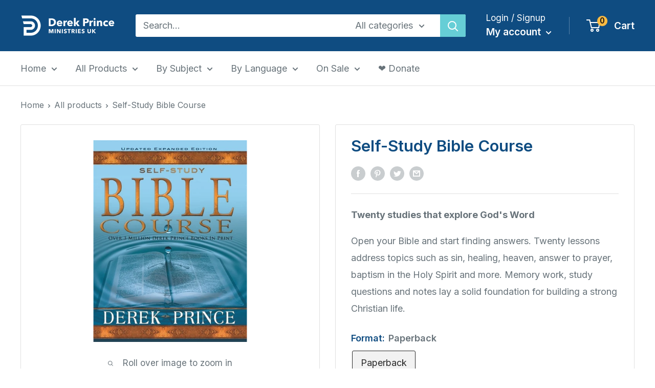

--- FILE ---
content_type: text/html; charset=utf-8
request_url: https://store.uk.derekprince.com/products/self-study-bible-course-book?_pos=4&_fid=cd372a5ec&_ss=c&variant=40356124590137
body_size: 41636
content:
<!doctype html>

<html class="no-js" lang="en">
  <head><meta charset="utf-8">
    <meta name="viewport" content="width=device-width, initial-scale=1.0, height=device-height, minimum-scale=1.0, maximum-scale=1.0">
    <meta name="theme-color" content="#292929"> 
    <title>Self-Study Bible Course | Book | Derek Prince Ministries UK</title><meta name="description" content="Standard Version Open your Bible and start finding answers. Twenty lessons address topics such as sin, healing, heaven, answer to prayer, baptism in the Holy Spirit and more. Memory work, study questions and notes lay a solid foundation for building a strong Christian life. An essential study for new and seasoned belie"><link rel="canonical" href="https://store.uk.derekprince.com/products/self-study-bible-course-book"><link rel="shortcut icon" href="//store.uk.derekprince.com/cdn/shop/files/dp_01_blue_96_96x96.png?v=1658114794" type="image/png"><link rel="preload" as="style" href="//store.uk.derekprince.com/cdn/shop/t/7/assets/theme.css?v=19394078422222980731659056866">
    <link rel="preload" as="script" href="//store.uk.derekprince.com/cdn/shop/t/7/assets/theme.js?v=183387561798648265721661132187">
    <link rel="preconnect" href="https://cdn.shopify.com">
    <link rel="preconnect" href="https://fonts.shopifycdn.com">
    <link rel="dns-prefetch" href="https://productreviews.shopifycdn.com">
    <link rel="dns-prefetch" href="https://ajax.googleapis.com">
    <link rel="dns-prefetch" href="https://maps.googleapis.com">
    <link rel="dns-prefetch" href="https://maps.gstatic.com">

    <meta property="og:type" content="product">
  <meta property="og:title" content="Self-Study Bible Course"><meta property="og:image" content="http://store.uk.derekprince.com/cdn/shop/products/2713036424.jpg?v=1655952970">
    <meta property="og:image:secure_url" content="https://store.uk.derekprince.com/cdn/shop/products/2713036424.jpg?v=1655952970">
    <meta property="og:image:width" content="525">
    <meta property="og:image:height" content="689"><meta property="product:price:amount" content="16.99">
  <meta property="product:price:currency" content="GBP"><meta property="og:description" content="Standard Version Open your Bible and start finding answers. Twenty lessons address topics such as sin, healing, heaven, answer to prayer, baptism in the Holy Spirit and more. Memory work, study questions and notes lay a solid foundation for building a strong Christian life. An essential study for new and seasoned belie"><meta property="og:url" content="https://store.uk.derekprince.com/products/self-study-bible-course-book">
<meta property="og:site_name" content="Derek Prince Ministries UK"><meta name="twitter:card" content="summary"><meta name="twitter:title" content="Self-Study Bible Course">
  <meta name="twitter:description" content="Standard Version Open your Bible and start finding answers. Twenty lessons address topics such as sin, healing, heaven, answer to prayer, baptism in the Holy Spirit and more. Memory work, study questions and notes lay a solid foundation for building a strong Christian life. An essential study for new and seasoned believers alike, the Self-Study Bible Course is an easy-to-use exploration of the foundations of the Christian faith. Discover the scriptural keys to understanding salvation, healing, prayer, and receiving guidance from God. Customer Reviews: &quot;This was an excellent foundational study. I recommend it to anyone looking for a solid foundation. It is wonderful to do with others.&quot; &quot;A great way to study and read the bible. The book helps you to look at and read the bible in a more in-depth but pressure-free word. As you follow and answer the">
  <meta name="twitter:image" content="https://store.uk.derekprince.com/cdn/shop/products/2713036424_600x600_crop_center.jpg?v=1655952970">
    <link rel="preload" href="//store.uk.derekprince.com/cdn/fonts/source_sans_pro/sourcesanspro_n6.cdbfc001bf7647698fff34a09dc1c625e4008e01.woff2" as="font" type="font/woff2" crossorigin><link rel="preload" href="//store.uk.derekprince.com/cdn/fonts/source_sans_pro/sourcesanspro_n4.50ae3e156aed9a794db7e94c4d00984c7b66616c.woff2" as="font" type="font/woff2" crossorigin><style>
  @font-face {
  font-family: "Source Sans Pro";
  font-weight: 600;
  font-style: normal;
  font-display: swap;
  src: url("//store.uk.derekprince.com/cdn/fonts/source_sans_pro/sourcesanspro_n6.cdbfc001bf7647698fff34a09dc1c625e4008e01.woff2") format("woff2"),
       url("//store.uk.derekprince.com/cdn/fonts/source_sans_pro/sourcesanspro_n6.75b644b223b15254f28282d56f730f2224564c8d.woff") format("woff");
}

  @font-face {
  font-family: "Source Sans Pro";
  font-weight: 400;
  font-style: normal;
  font-display: swap;
  src: url("//store.uk.derekprince.com/cdn/fonts/source_sans_pro/sourcesanspro_n4.50ae3e156aed9a794db7e94c4d00984c7b66616c.woff2") format("woff2"),
       url("//store.uk.derekprince.com/cdn/fonts/source_sans_pro/sourcesanspro_n4.d1662e048bd96ae7123e46600ff9744c0d84502d.woff") format("woff");
}

@font-face {
  font-family: "Source Sans Pro";
  font-weight: 600;
  font-style: normal;
  font-display: swap;
  src: url("//store.uk.derekprince.com/cdn/fonts/source_sans_pro/sourcesanspro_n6.cdbfc001bf7647698fff34a09dc1c625e4008e01.woff2") format("woff2"),
       url("//store.uk.derekprince.com/cdn/fonts/source_sans_pro/sourcesanspro_n6.75b644b223b15254f28282d56f730f2224564c8d.woff") format("woff");
}

@font-face {
  font-family: "Source Sans Pro";
  font-weight: 600;
  font-style: italic;
  font-display: swap;
  src: url("//store.uk.derekprince.com/cdn/fonts/source_sans_pro/sourcesanspro_i6.a7a1818228124da83a70eb72b7d34bc48e82dcd5.woff2") format("woff2"),
       url("//store.uk.derekprince.com/cdn/fonts/source_sans_pro/sourcesanspro_i6.b8fa4504ffc1355d545c5cb21d13a938148a52fa.woff") format("woff");
}


  @font-face {
  font-family: "Source Sans Pro";
  font-weight: 700;
  font-style: normal;
  font-display: swap;
  src: url("//store.uk.derekprince.com/cdn/fonts/source_sans_pro/sourcesanspro_n7.41cbad1715ffa6489ec3aab1c16fda6d5bdf2235.woff2") format("woff2"),
       url("//store.uk.derekprince.com/cdn/fonts/source_sans_pro/sourcesanspro_n7.01173495588557d2be0eb2bb2ecdf8e4f01cf917.woff") format("woff");
}

  @font-face {
  font-family: "Source Sans Pro";
  font-weight: 400;
  font-style: italic;
  font-display: swap;
  src: url("//store.uk.derekprince.com/cdn/fonts/source_sans_pro/sourcesanspro_i4.130f29b9baa0095b80aea9236ca9ef6ab0069c67.woff2") format("woff2"),
       url("//store.uk.derekprince.com/cdn/fonts/source_sans_pro/sourcesanspro_i4.6146c8c8ae7b8853ccbbc8b859fcf805016ee743.woff") format("woff");
}

  @font-face {
  font-family: "Source Sans Pro";
  font-weight: 700;
  font-style: italic;
  font-display: swap;
  src: url("//store.uk.derekprince.com/cdn/fonts/source_sans_pro/sourcesanspro_i7.98bb15b3a23880a6e1d86ade6dbb197526ff768d.woff2") format("woff2"),
       url("//store.uk.derekprince.com/cdn/fonts/source_sans_pro/sourcesanspro_i7.6274cea5e22a575d33653322a4399caadffb1338.woff") format("woff");
}


  :root {
    --default-text-font-size : 15px;
    --base-text-font-size    : 18px;
    --heading-font-family    : "Source Sans Pro", sans-serif;
    --heading-font-weight    : 600;
    --heading-font-style     : normal;
    --text-font-family       : "Source Sans Pro", sans-serif;
    --text-font-weight       : 400;
    --text-font-style        : normal;
    --text-font-bolder-weight: 600;
    --text-link-decoration   : underline;

    --text-color               : #677279;
    --text-color-rgb           : 103, 114, 121;
    --heading-color            : #0f4c81;
    --border-color             : #e0e0e0;
    --border-color-rgb         : 224, 224, 224;
    --form-border-color        : #d3d3d3;
    --accent-color             : #292929;
    --accent-color-rgb         : 41, 41, 41;
    --link-color               : #0f4c81;
    --link-color-hover         : #07243c;
    --background               : #ffffff;
    --secondary-background     : #ffffff;
    --secondary-background-rgb : 255, 255, 255;
    --accent-background        : rgba(41, 41, 41, 0.08);

    --input-background: #ffffff;

    --error-color       : #ff0000;
    --error-background  : rgba(255, 0, 0, 0.07);
    --success-color     : #70c86a;
    --success-background: rgba(112, 200, 106, 0.11);

    --primary-button-background      : #0f4c81;
    --primary-button-background-rgb  : 15, 76, 129;
    --primary-button-text-color      : #ffffff;
    --secondary-button-background    : #2fa9b1;
    --secondary-button-background-rgb: 47, 169, 177;
    --secondary-button-text-color    : #ffffff;

    --header-background      : #0f4c81;
    --header-text-color      : #ffffff;
    --header-light-text-color: #ffffff;
    --header-border-color    : rgba(255, 255, 255, 0.3);
    --header-accent-color    : #66ced6;

    --footer-background-color:    #111111;
    --footer-heading-text-color:  #a5a5a5;
    --footer-body-text-color:     #ffffff;
    --footer-body-text-color-rgb: 255, 255, 255;
    --footer-accent-color:        #66ced6;
    --footer-accent-color-rgb:    102, 206, 214;
    --footer-border:              none;
    
    --flickity-arrow-color: #adadad;--product-on-sale-accent           : #f15152;
    --product-on-sale-accent-rgb       : 241, 81, 82;
    --product-on-sale-color            : #ffffff;
    --product-in-stock-color           : #0c8346;
    --product-low-stock-color          : #f15152;
    --product-sold-out-color           : #b2b2b2;
    --product-custom-label-1-background: #ffbc42;
    --product-custom-label-1-color     : #ffffff;
    --product-custom-label-2-background: #f15152;
    --product-custom-label-2-color     : #ffffff;
    --product-review-star-color        : #ffbd00;

    --mobile-container-gutter : 20px;
    --desktop-container-gutter: 40px;

    /* Shopify related variables */
    --payment-terms-background-color: #ffffff;
  }
</style>

<script>
  // IE11 does not have support for CSS variables, so we have to polyfill them
  if (!(((window || {}).CSS || {}).supports && window.CSS.supports('(--a: 0)'))) {
    const script = document.createElement('script');
    script.type = 'text/javascript';
    script.src = 'https://cdn.jsdelivr.net/npm/css-vars-ponyfill@2';
    script.onload = function() {
      cssVars({});
    };

    document.getElementsByTagName('head')[0].appendChild(script);
  }
</script>


    <script>window.performance && window.performance.mark && window.performance.mark('shopify.content_for_header.start');</script><meta id="shopify-digital-wallet" name="shopify-digital-wallet" content="/57900204089/digital_wallets/dialog">
<meta name="shopify-checkout-api-token" content="3d0140aa092b351b5b1a6aff9c8f6e38">
<meta id="in-context-paypal-metadata" data-shop-id="57900204089" data-venmo-supported="false" data-environment="production" data-locale="en_US" data-paypal-v4="true" data-currency="GBP">
<link rel="alternate" type="application/json+oembed" href="https://store.uk.derekprince.com/products/self-study-bible-course-book.oembed">
<script async="async" src="/checkouts/internal/preloads.js?locale=en-GB"></script>
<link rel="preconnect" href="https://shop.app" crossorigin="anonymous">
<script async="async" src="https://shop.app/checkouts/internal/preloads.js?locale=en-GB&shop_id=57900204089" crossorigin="anonymous"></script>
<script id="apple-pay-shop-capabilities" type="application/json">{"shopId":57900204089,"countryCode":"GB","currencyCode":"GBP","merchantCapabilities":["supports3DS"],"merchantId":"gid:\/\/shopify\/Shop\/57900204089","merchantName":"Derek Prince Ministries UK","requiredBillingContactFields":["postalAddress","email"],"requiredShippingContactFields":["postalAddress","email"],"shippingType":"shipping","supportedNetworks":["visa","maestro","masterCard","amex","discover","elo"],"total":{"type":"pending","label":"Derek Prince Ministries UK","amount":"1.00"},"shopifyPaymentsEnabled":true,"supportsSubscriptions":true}</script>
<script id="shopify-features" type="application/json">{"accessToken":"3d0140aa092b351b5b1a6aff9c8f6e38","betas":["rich-media-storefront-analytics"],"domain":"store.uk.derekprince.com","predictiveSearch":true,"shopId":57900204089,"locale":"en"}</script>
<script>var Shopify = Shopify || {};
Shopify.shop = "derek-prince-ministries-uk.myshopify.com";
Shopify.locale = "en";
Shopify.currency = {"active":"GBP","rate":"1.0"};
Shopify.country = "GB";
Shopify.theme = {"name":"Warehouse","id":125066379321,"schema_name":"Warehouse","schema_version":"2.6.6","theme_store_id":871,"role":"main"};
Shopify.theme.handle = "null";
Shopify.theme.style = {"id":null,"handle":null};
Shopify.cdnHost = "store.uk.derekprince.com/cdn";
Shopify.routes = Shopify.routes || {};
Shopify.routes.root = "/";</script>
<script type="module">!function(o){(o.Shopify=o.Shopify||{}).modules=!0}(window);</script>
<script>!function(o){function n(){var o=[];function n(){o.push(Array.prototype.slice.apply(arguments))}return n.q=o,n}var t=o.Shopify=o.Shopify||{};t.loadFeatures=n(),t.autoloadFeatures=n()}(window);</script>
<script>
  window.ShopifyPay = window.ShopifyPay || {};
  window.ShopifyPay.apiHost = "shop.app\/pay";
  window.ShopifyPay.redirectState = null;
</script>
<script id="shop-js-analytics" type="application/json">{"pageType":"product"}</script>
<script defer="defer" async type="module" src="//store.uk.derekprince.com/cdn/shopifycloud/shop-js/modules/v2/client.init-shop-cart-sync_BT-GjEfc.en.esm.js"></script>
<script defer="defer" async type="module" src="//store.uk.derekprince.com/cdn/shopifycloud/shop-js/modules/v2/chunk.common_D58fp_Oc.esm.js"></script>
<script defer="defer" async type="module" src="//store.uk.derekprince.com/cdn/shopifycloud/shop-js/modules/v2/chunk.modal_xMitdFEc.esm.js"></script>
<script type="module">
  await import("//store.uk.derekprince.com/cdn/shopifycloud/shop-js/modules/v2/client.init-shop-cart-sync_BT-GjEfc.en.esm.js");
await import("//store.uk.derekprince.com/cdn/shopifycloud/shop-js/modules/v2/chunk.common_D58fp_Oc.esm.js");
await import("//store.uk.derekprince.com/cdn/shopifycloud/shop-js/modules/v2/chunk.modal_xMitdFEc.esm.js");

  window.Shopify.SignInWithShop?.initShopCartSync?.({"fedCMEnabled":true,"windoidEnabled":true});

</script>
<script>
  window.Shopify = window.Shopify || {};
  if (!window.Shopify.featureAssets) window.Shopify.featureAssets = {};
  window.Shopify.featureAssets['shop-js'] = {"shop-cart-sync":["modules/v2/client.shop-cart-sync_DZOKe7Ll.en.esm.js","modules/v2/chunk.common_D58fp_Oc.esm.js","modules/v2/chunk.modal_xMitdFEc.esm.js"],"init-fed-cm":["modules/v2/client.init-fed-cm_B6oLuCjv.en.esm.js","modules/v2/chunk.common_D58fp_Oc.esm.js","modules/v2/chunk.modal_xMitdFEc.esm.js"],"shop-cash-offers":["modules/v2/client.shop-cash-offers_D2sdYoxE.en.esm.js","modules/v2/chunk.common_D58fp_Oc.esm.js","modules/v2/chunk.modal_xMitdFEc.esm.js"],"shop-login-button":["modules/v2/client.shop-login-button_QeVjl5Y3.en.esm.js","modules/v2/chunk.common_D58fp_Oc.esm.js","modules/v2/chunk.modal_xMitdFEc.esm.js"],"pay-button":["modules/v2/client.pay-button_DXTOsIq6.en.esm.js","modules/v2/chunk.common_D58fp_Oc.esm.js","modules/v2/chunk.modal_xMitdFEc.esm.js"],"shop-button":["modules/v2/client.shop-button_DQZHx9pm.en.esm.js","modules/v2/chunk.common_D58fp_Oc.esm.js","modules/v2/chunk.modal_xMitdFEc.esm.js"],"avatar":["modules/v2/client.avatar_BTnouDA3.en.esm.js"],"init-windoid":["modules/v2/client.init-windoid_CR1B-cfM.en.esm.js","modules/v2/chunk.common_D58fp_Oc.esm.js","modules/v2/chunk.modal_xMitdFEc.esm.js"],"init-shop-for-new-customer-accounts":["modules/v2/client.init-shop-for-new-customer-accounts_C_vY_xzh.en.esm.js","modules/v2/client.shop-login-button_QeVjl5Y3.en.esm.js","modules/v2/chunk.common_D58fp_Oc.esm.js","modules/v2/chunk.modal_xMitdFEc.esm.js"],"init-shop-email-lookup-coordinator":["modules/v2/client.init-shop-email-lookup-coordinator_BI7n9ZSv.en.esm.js","modules/v2/chunk.common_D58fp_Oc.esm.js","modules/v2/chunk.modal_xMitdFEc.esm.js"],"init-shop-cart-sync":["modules/v2/client.init-shop-cart-sync_BT-GjEfc.en.esm.js","modules/v2/chunk.common_D58fp_Oc.esm.js","modules/v2/chunk.modal_xMitdFEc.esm.js"],"shop-toast-manager":["modules/v2/client.shop-toast-manager_DiYdP3xc.en.esm.js","modules/v2/chunk.common_D58fp_Oc.esm.js","modules/v2/chunk.modal_xMitdFEc.esm.js"],"init-customer-accounts":["modules/v2/client.init-customer-accounts_D9ZNqS-Q.en.esm.js","modules/v2/client.shop-login-button_QeVjl5Y3.en.esm.js","modules/v2/chunk.common_D58fp_Oc.esm.js","modules/v2/chunk.modal_xMitdFEc.esm.js"],"init-customer-accounts-sign-up":["modules/v2/client.init-customer-accounts-sign-up_iGw4briv.en.esm.js","modules/v2/client.shop-login-button_QeVjl5Y3.en.esm.js","modules/v2/chunk.common_D58fp_Oc.esm.js","modules/v2/chunk.modal_xMitdFEc.esm.js"],"shop-follow-button":["modules/v2/client.shop-follow-button_CqMgW2wH.en.esm.js","modules/v2/chunk.common_D58fp_Oc.esm.js","modules/v2/chunk.modal_xMitdFEc.esm.js"],"checkout-modal":["modules/v2/client.checkout-modal_xHeaAweL.en.esm.js","modules/v2/chunk.common_D58fp_Oc.esm.js","modules/v2/chunk.modal_xMitdFEc.esm.js"],"shop-login":["modules/v2/client.shop-login_D91U-Q7h.en.esm.js","modules/v2/chunk.common_D58fp_Oc.esm.js","modules/v2/chunk.modal_xMitdFEc.esm.js"],"lead-capture":["modules/v2/client.lead-capture_BJmE1dJe.en.esm.js","modules/v2/chunk.common_D58fp_Oc.esm.js","modules/v2/chunk.modal_xMitdFEc.esm.js"],"payment-terms":["modules/v2/client.payment-terms_Ci9AEqFq.en.esm.js","modules/v2/chunk.common_D58fp_Oc.esm.js","modules/v2/chunk.modal_xMitdFEc.esm.js"]};
</script>
<script id="__st">var __st={"a":57900204089,"offset":0,"reqid":"da39b1a6-8b31-4929-bf91-0b381a71e0cd-1769214445","pageurl":"store.uk.derekprince.com\/products\/self-study-bible-course-book?_pos=4\u0026_fid=cd372a5ec\u0026_ss=c\u0026variant=40356124590137","u":"882be1056e7f","p":"product","rtyp":"product","rid":6778437533753};</script>
<script>window.ShopifyPaypalV4VisibilityTracking = true;</script>
<script id="captcha-bootstrap">!function(){'use strict';const t='contact',e='account',n='new_comment',o=[[t,t],['blogs',n],['comments',n],[t,'customer']],c=[[e,'customer_login'],[e,'guest_login'],[e,'recover_customer_password'],[e,'create_customer']],r=t=>t.map((([t,e])=>`form[action*='/${t}']:not([data-nocaptcha='true']) input[name='form_type'][value='${e}']`)).join(','),a=t=>()=>t?[...document.querySelectorAll(t)].map((t=>t.form)):[];function s(){const t=[...o],e=r(t);return a(e)}const i='password',u='form_key',d=['recaptcha-v3-token','g-recaptcha-response','h-captcha-response',i],f=()=>{try{return window.sessionStorage}catch{return}},m='__shopify_v',_=t=>t.elements[u];function p(t,e,n=!1){try{const o=window.sessionStorage,c=JSON.parse(o.getItem(e)),{data:r}=function(t){const{data:e,action:n}=t;return t[m]||n?{data:e,action:n}:{data:t,action:n}}(c);for(const[e,n]of Object.entries(r))t.elements[e]&&(t.elements[e].value=n);n&&o.removeItem(e)}catch(o){console.error('form repopulation failed',{error:o})}}const l='form_type',E='cptcha';function T(t){t.dataset[E]=!0}const w=window,h=w.document,L='Shopify',v='ce_forms',y='captcha';let A=!1;((t,e)=>{const n=(g='f06e6c50-85a8-45c8-87d0-21a2b65856fe',I='https://cdn.shopify.com/shopifycloud/storefront-forms-hcaptcha/ce_storefront_forms_captcha_hcaptcha.v1.5.2.iife.js',D={infoText:'Protected by hCaptcha',privacyText:'Privacy',termsText:'Terms'},(t,e,n)=>{const o=w[L][v],c=o.bindForm;if(c)return c(t,g,e,D).then(n);var r;o.q.push([[t,g,e,D],n]),r=I,A||(h.body.append(Object.assign(h.createElement('script'),{id:'captcha-provider',async:!0,src:r})),A=!0)});var g,I,D;w[L]=w[L]||{},w[L][v]=w[L][v]||{},w[L][v].q=[],w[L][y]=w[L][y]||{},w[L][y].protect=function(t,e){n(t,void 0,e),T(t)},Object.freeze(w[L][y]),function(t,e,n,w,h,L){const[v,y,A,g]=function(t,e,n){const i=e?o:[],u=t?c:[],d=[...i,...u],f=r(d),m=r(i),_=r(d.filter((([t,e])=>n.includes(e))));return[a(f),a(m),a(_),s()]}(w,h,L),I=t=>{const e=t.target;return e instanceof HTMLFormElement?e:e&&e.form},D=t=>v().includes(t);t.addEventListener('submit',(t=>{const e=I(t);if(!e)return;const n=D(e)&&!e.dataset.hcaptchaBound&&!e.dataset.recaptchaBound,o=_(e),c=g().includes(e)&&(!o||!o.value);(n||c)&&t.preventDefault(),c&&!n&&(function(t){try{if(!f())return;!function(t){const e=f();if(!e)return;const n=_(t);if(!n)return;const o=n.value;o&&e.removeItem(o)}(t);const e=Array.from(Array(32),(()=>Math.random().toString(36)[2])).join('');!function(t,e){_(t)||t.append(Object.assign(document.createElement('input'),{type:'hidden',name:u})),t.elements[u].value=e}(t,e),function(t,e){const n=f();if(!n)return;const o=[...t.querySelectorAll(`input[type='${i}']`)].map((({name:t})=>t)),c=[...d,...o],r={};for(const[a,s]of new FormData(t).entries())c.includes(a)||(r[a]=s);n.setItem(e,JSON.stringify({[m]:1,action:t.action,data:r}))}(t,e)}catch(e){console.error('failed to persist form',e)}}(e),e.submit())}));const S=(t,e)=>{t&&!t.dataset[E]&&(n(t,e.some((e=>e===t))),T(t))};for(const o of['focusin','change'])t.addEventListener(o,(t=>{const e=I(t);D(e)&&S(e,y())}));const B=e.get('form_key'),M=e.get(l),P=B&&M;t.addEventListener('DOMContentLoaded',(()=>{const t=y();if(P)for(const e of t)e.elements[l].value===M&&p(e,B);[...new Set([...A(),...v().filter((t=>'true'===t.dataset.shopifyCaptcha))])].forEach((e=>S(e,t)))}))}(h,new URLSearchParams(w.location.search),n,t,e,['guest_login'])})(!0,!0)}();</script>
<script integrity="sha256-4kQ18oKyAcykRKYeNunJcIwy7WH5gtpwJnB7kiuLZ1E=" data-source-attribution="shopify.loadfeatures" defer="defer" src="//store.uk.derekprince.com/cdn/shopifycloud/storefront/assets/storefront/load_feature-a0a9edcb.js" crossorigin="anonymous"></script>
<script crossorigin="anonymous" defer="defer" src="//store.uk.derekprince.com/cdn/shopifycloud/storefront/assets/shopify_pay/storefront-65b4c6d7.js?v=20250812"></script>
<script data-source-attribution="shopify.dynamic_checkout.dynamic.init">var Shopify=Shopify||{};Shopify.PaymentButton=Shopify.PaymentButton||{isStorefrontPortableWallets:!0,init:function(){window.Shopify.PaymentButton.init=function(){};var t=document.createElement("script");t.src="https://store.uk.derekprince.com/cdn/shopifycloud/portable-wallets/latest/portable-wallets.en.js",t.type="module",document.head.appendChild(t)}};
</script>
<script data-source-attribution="shopify.dynamic_checkout.buyer_consent">
  function portableWalletsHideBuyerConsent(e){var t=document.getElementById("shopify-buyer-consent"),n=document.getElementById("shopify-subscription-policy-button");t&&n&&(t.classList.add("hidden"),t.setAttribute("aria-hidden","true"),n.removeEventListener("click",e))}function portableWalletsShowBuyerConsent(e){var t=document.getElementById("shopify-buyer-consent"),n=document.getElementById("shopify-subscription-policy-button");t&&n&&(t.classList.remove("hidden"),t.removeAttribute("aria-hidden"),n.addEventListener("click",e))}window.Shopify?.PaymentButton&&(window.Shopify.PaymentButton.hideBuyerConsent=portableWalletsHideBuyerConsent,window.Shopify.PaymentButton.showBuyerConsent=portableWalletsShowBuyerConsent);
</script>
<script data-source-attribution="shopify.dynamic_checkout.cart.bootstrap">document.addEventListener("DOMContentLoaded",(function(){function t(){return document.querySelector("shopify-accelerated-checkout-cart, shopify-accelerated-checkout")}if(t())Shopify.PaymentButton.init();else{new MutationObserver((function(e,n){t()&&(Shopify.PaymentButton.init(),n.disconnect())})).observe(document.body,{childList:!0,subtree:!0})}}));
</script>
<link id="shopify-accelerated-checkout-styles" rel="stylesheet" media="screen" href="https://store.uk.derekprince.com/cdn/shopifycloud/portable-wallets/latest/accelerated-checkout-backwards-compat.css" crossorigin="anonymous">
<style id="shopify-accelerated-checkout-cart">
        #shopify-buyer-consent {
  margin-top: 1em;
  display: inline-block;
  width: 100%;
}

#shopify-buyer-consent.hidden {
  display: none;
}

#shopify-subscription-policy-button {
  background: none;
  border: none;
  padding: 0;
  text-decoration: underline;
  font-size: inherit;
  cursor: pointer;
}

#shopify-subscription-policy-button::before {
  box-shadow: none;
}

      </style>

<script>window.performance && window.performance.mark && window.performance.mark('shopify.content_for_header.end');</script>

    <link rel="stylesheet" href="//store.uk.derekprince.com/cdn/shop/t/7/assets/theme.css?v=19394078422222980731659056866">

    
  <script type="application/ld+json">
  {
    "@context": "http://schema.org",
    "@type": "Product",
    "offers": [{
          "@type": "Offer",
          "name": "Paperback \/ English \/ Standard",
          "availability":"https://schema.org/InStock",
          "price": 16.99,
          "priceCurrency": "GBP",
          "priceValidUntil": "2026-02-03","sku": "B91","url": "/products/self-study-bible-course-book?variant=40356124590137"
        },
{
          "@type": "Offer",
          "name": "Paperback \/ Chinese \/ Standard",
          "availability":"https://schema.org/InStock",
          "price": 7.99,
          "priceCurrency": "GBP",
          "priceValidUntil": "2026-02-03","sku": "B91ZHO","url": "/products/self-study-bible-course-book?variant=40356124622905"
        },
{
          "@type": "Offer",
          "name": "Paperback \/ Arabic \/ Standard",
          "availability":"https://schema.org/InStock",
          "price": 7.99,
          "priceCurrency": "GBP",
          "priceValidUntil": "2026-02-03","sku": "B90AR","url": "/products/self-study-bible-course-book?variant=40356124655673"
        },
{
          "@type": "Offer",
          "name": "Paperback \/ Farsi \/ Standard",
          "availability":"https://schema.org/InStock",
          "price": 15.99,
          "priceCurrency": "GBP",
          "priceValidUntil": "2026-02-03","sku": "B091FAS","url": "/products/self-study-bible-course-book?variant=40356124688441"
        },
{
          "@type": "Offer",
          "name": "Paperback \/ Gujarati \/ Standard",
          "availability":"https://schema.org/OutOfStock",
          "price": 12.99,
          "priceCurrency": "GBP",
          "priceValidUntil": "2026-02-03","sku": "B90GU","url": "/products/self-study-bible-course-book?variant=40356124721209"
        },
{
          "@type": "Offer",
          "name": "Paperback \/ Punjabi \/ Standard",
          "availability":"https://schema.org/OutOfStock",
          "price": 4.99,
          "priceCurrency": "GBP",
          "priceValidUntil": "2026-02-03","sku": "B90PJ","url": "/products/self-study-bible-course-book?variant=40356124753977"
        },
{
          "@type": "Offer",
          "name": "Paperback \/ Russian \/ Standard",
          "availability":"https://schema.org/InStock",
          "price": 12.99,
          "priceCurrency": "GBP",
          "priceValidUntil": "2026-02-03","sku": "B91RUS","url": "/products/self-study-bible-course-book?variant=40356124786745"
        },
{
          "@type": "Offer",
          "name": "Paperback \/ Sorani \/ Standard",
          "availability":"https://schema.org/InStock",
          "price": 12.99,
          "priceCurrency": "GBP",
          "priceValidUntil": "2026-02-03","sku": "B91SOR","url": "/products/self-study-bible-course-book?variant=40356124819513"
        },
{
          "@type": "Offer",
          "name": "Paperback \/ Turkish \/ Standard",
          "availability":"https://schema.org/OutOfStock",
          "price": 4.95,
          "priceCurrency": "GBP",
          "priceValidUntil": "2026-02-03","sku": "B90TU","url": "/products/self-study-bible-course-book?variant=40356124885049"
        },
{
          "@type": "Offer",
          "name": "Paperback \/ Portuguese \/ Standard",
          "availability":"https://schema.org/OutOfStock",
          "price": 12.99,
          "priceCurrency": "GBP",
          "priceValidUntil": "2026-02-03","sku": "B91Por","url": "/products/self-study-bible-course-book?variant=40356124917817"
        },
{
          "@type": "Offer",
          "name": "Paperback \/ English \/ Basic",
          "availability":"https://schema.org/InStock",
          "price": 8.49,
          "priceCurrency": "GBP",
          "priceValidUntil": "2026-02-03","sku": "B91N","url": "/products/self-study-bible-course-book?variant=40356124950585"
        }
],
      "gtin13": "9781908594006",
      "productId": "9781908594006",
    "brand": {
      "name": "Derek Prince Ministries UK"
    },
    "name": "Self-Study Bible Course",
    "description": "Standard Version\nOpen your Bible and start finding answers. Twenty lessons address topics such as sin, healing, heaven, answer to prayer, baptism in the Holy Spirit and more. Memory work, study questions and notes lay a solid foundation for building a strong Christian life.\nAn essential study for new and seasoned believers alike, the Self-Study Bible Course is an easy-to-use exploration of the foundations of the Christian faith. Discover the scriptural keys to understanding salvation, healing, prayer, and receiving guidance from God.\nCustomer Reviews:\n\"This was an excellent foundational study. I recommend it to anyone looking for a solid foundation. It is wonderful to do with others.\"\n\"A great way to study and read the bible. The book helps you to look at and read the bible in a more in-depth but pressure-free word. As you follow and answer the questions you understand more about the bible than just reading it.\"\n\"I love this book. I found it extremely helpful the short chapters, taking me slowly through my bible, helping me get a deeper understanding of the topic. Also, I had always found memory verses hard to learn, but the technique shown here helped me to realise I could even do this. Great for those wanting to learn more about their bible.\"\nBasic Version\nIf you have questions about God and the Bible, this accessible guide from highly respected Bible teacher Derek Prince will help you develop a fundamental understanding of Scripture.\nBy completing the fourteen in-depth lessons, you will nd answers to questions such as:\n\nHow can I know I will go to heaven when I die?\nHow can I have victory over sin?\nWhat does the Bible say about physical healing?\nWhat is God’s plan for prosperity?\nHow can I receive answers to my prayers?\n",
    "category": "Book",
    "url": "/products/self-study-bible-course-book",
    "sku": "B91",
    "image": {
      "@type": "ImageObject",
      "url": "https://store.uk.derekprince.com/cdn/shop/products/2713036424_1024x.jpg?v=1655952970",
      "image": "https://store.uk.derekprince.com/cdn/shop/products/2713036424_1024x.jpg?v=1655952970",
      "name": "Self-Study Bible Course",
      "width": "1024",
      "height": "1024"
    }
  }
  </script>



  <script type="application/ld+json">
  {
    "@context": "http://schema.org",
    "@type": "BreadcrumbList",
  "itemListElement": [{
      "@type": "ListItem",
      "position": 1,
      "name": "Home",
      "item": "https://store.uk.derekprince.com"
    },{
          "@type": "ListItem",
          "position": 2,
          "name": "Self-Study Bible Course",
          "item": "https://store.uk.derekprince.com/products/self-study-bible-course-book"
        }]
  }
  </script>


    <script>
      // This allows to expose several variables to the global scope, to be used in scripts
      window.theme = {
        pageType: "product",
        cartCount: 0,
        moneyFormat: "£{{amount}}",
        moneyWithCurrencyFormat: "£{{amount}} GBP",
        currencyCodeEnabled: true,
        showDiscount: false,
        discountMode: "saving",
        searchMode: "product",
        searchUnavailableProducts: "last",
        cartType: "drawer"
      };

      window.routes = {
        rootUrl: "\/",
        rootUrlWithoutSlash: '',
        cartUrl: "\/cart",
        cartAddUrl: "\/cart\/add",
        cartChangeUrl: "\/cart\/change",
        searchUrl: "\/search",
        productRecommendationsUrl: "\/recommendations\/products"
      };

      window.languages = {
        productRegularPrice: "Regular price",
        productSalePrice: "Sale price",
        collectionOnSaleLabel: "Save {{savings}}",
        productFormUnavailable: "Unavailable",
        productFormAddToCart: "Add to cart",
        productFormSoldOut: "Sold out",
        productAdded: "Product has been added to your cart",
        productAddedShort: "Added!",
        shippingEstimatorNoResults: "No shipping could be found for your address.",
        shippingEstimatorOneResult: "There is one shipping rate for your address:",
        shippingEstimatorMultipleResults: "There are {{count}} shipping rates for your address:",
        shippingEstimatorErrors: "There are some errors:"
      };

      window.lazySizesConfig = {
        loadHidden: false,
        hFac: 0.8,
        expFactor: 3,
        customMedia: {
          '--phone': '(max-width: 640px)',
          '--tablet': '(min-width: 641px) and (max-width: 1023px)',
          '--lap': '(min-width: 1024px)'
        }
      };

      document.documentElement.className = document.documentElement.className.replace('no-js', 'js');
    </script><script src="//store.uk.derekprince.com/cdn/shop/t/7/assets/theme.js?v=183387561798648265721661132187" defer></script>
    <script src="//store.uk.derekprince.com/cdn/shop/t/7/assets/custom.js?v=160780031073825199271656478298" defer></script><script>
        (function () {
          window.onpageshow = function() {
            // We force re-freshing the cart content onpageshow, as most browsers will serve a cache copy when hitting the
            // back button, which cause staled data
            document.documentElement.dispatchEvent(new CustomEvent('cart:refresh', {
              bubbles: true,
              detail: {scrollToTop: false}
            }));
          };
        })();
      </script><script src="//store.uk.derekprince.com/cdn/shop/t/7/assets/bss-file-configdata.js?v=19453381437224918031649895713" type="text/javascript"></script><script>
              if (typeof BSS_PL == 'undefined') {
                  var BSS_PL = {};
              }
              
              var bssPlApiServer = "https://product-labels-pro.bsscommerce.com";
              BSS_PL.customerTags = 'null';
              BSS_PL.configData = configDatas;
              BSS_PL.storeId = 22095;
              BSS_PL.currentPlan = "false";
              BSS_PL.storeIdCustomOld = "10678";
              BSS_PL.storeIdOldWIthPriority = "12200";
              BSS_PL.apiServerProduction = "https://product-labels-pro.bsscommerce.com";
              
              </script>
          <style>
.homepage-slideshow .slick-slide .bss_pl_img {
    visibility: hidden !important;
}
</style>
    
    <!-- Import custom fonts -->
    <style>
	@import url('https://fonts.googleapis.com/css2?family=Inter:wght@400;500;600;700&display=swap');
	</style>  
    
  <link href="https://monorail-edge.shopifysvc.com" rel="dns-prefetch">
<script>(function(){if ("sendBeacon" in navigator && "performance" in window) {try {var session_token_from_headers = performance.getEntriesByType('navigation')[0].serverTiming.find(x => x.name == '_s').description;} catch {var session_token_from_headers = undefined;}var session_cookie_matches = document.cookie.match(/_shopify_s=([^;]*)/);var session_token_from_cookie = session_cookie_matches && session_cookie_matches.length === 2 ? session_cookie_matches[1] : "";var session_token = session_token_from_headers || session_token_from_cookie || "";function handle_abandonment_event(e) {var entries = performance.getEntries().filter(function(entry) {return /monorail-edge.shopifysvc.com/.test(entry.name);});if (!window.abandonment_tracked && entries.length === 0) {window.abandonment_tracked = true;var currentMs = Date.now();var navigation_start = performance.timing.navigationStart;var payload = {shop_id: 57900204089,url: window.location.href,navigation_start,duration: currentMs - navigation_start,session_token,page_type: "product"};window.navigator.sendBeacon("https://monorail-edge.shopifysvc.com/v1/produce", JSON.stringify({schema_id: "online_store_buyer_site_abandonment/1.1",payload: payload,metadata: {event_created_at_ms: currentMs,event_sent_at_ms: currentMs}}));}}window.addEventListener('pagehide', handle_abandonment_event);}}());</script>
<script id="web-pixels-manager-setup">(function e(e,d,r,n,o){if(void 0===o&&(o={}),!Boolean(null===(a=null===(i=window.Shopify)||void 0===i?void 0:i.analytics)||void 0===a?void 0:a.replayQueue)){var i,a;window.Shopify=window.Shopify||{};var t=window.Shopify;t.analytics=t.analytics||{};var s=t.analytics;s.replayQueue=[],s.publish=function(e,d,r){return s.replayQueue.push([e,d,r]),!0};try{self.performance.mark("wpm:start")}catch(e){}var l=function(){var e={modern:/Edge?\/(1{2}[4-9]|1[2-9]\d|[2-9]\d{2}|\d{4,})\.\d+(\.\d+|)|Firefox\/(1{2}[4-9]|1[2-9]\d|[2-9]\d{2}|\d{4,})\.\d+(\.\d+|)|Chrom(ium|e)\/(9{2}|\d{3,})\.\d+(\.\d+|)|(Maci|X1{2}).+ Version\/(15\.\d+|(1[6-9]|[2-9]\d|\d{3,})\.\d+)([,.]\d+|)( \(\w+\)|)( Mobile\/\w+|) Safari\/|Chrome.+OPR\/(9{2}|\d{3,})\.\d+\.\d+|(CPU[ +]OS|iPhone[ +]OS|CPU[ +]iPhone|CPU IPhone OS|CPU iPad OS)[ +]+(15[._]\d+|(1[6-9]|[2-9]\d|\d{3,})[._]\d+)([._]\d+|)|Android:?[ /-](13[3-9]|1[4-9]\d|[2-9]\d{2}|\d{4,})(\.\d+|)(\.\d+|)|Android.+Firefox\/(13[5-9]|1[4-9]\d|[2-9]\d{2}|\d{4,})\.\d+(\.\d+|)|Android.+Chrom(ium|e)\/(13[3-9]|1[4-9]\d|[2-9]\d{2}|\d{4,})\.\d+(\.\d+|)|SamsungBrowser\/([2-9]\d|\d{3,})\.\d+/,legacy:/Edge?\/(1[6-9]|[2-9]\d|\d{3,})\.\d+(\.\d+|)|Firefox\/(5[4-9]|[6-9]\d|\d{3,})\.\d+(\.\d+|)|Chrom(ium|e)\/(5[1-9]|[6-9]\d|\d{3,})\.\d+(\.\d+|)([\d.]+$|.*Safari\/(?![\d.]+ Edge\/[\d.]+$))|(Maci|X1{2}).+ Version\/(10\.\d+|(1[1-9]|[2-9]\d|\d{3,})\.\d+)([,.]\d+|)( \(\w+\)|)( Mobile\/\w+|) Safari\/|Chrome.+OPR\/(3[89]|[4-9]\d|\d{3,})\.\d+\.\d+|(CPU[ +]OS|iPhone[ +]OS|CPU[ +]iPhone|CPU IPhone OS|CPU iPad OS)[ +]+(10[._]\d+|(1[1-9]|[2-9]\d|\d{3,})[._]\d+)([._]\d+|)|Android:?[ /-](13[3-9]|1[4-9]\d|[2-9]\d{2}|\d{4,})(\.\d+|)(\.\d+|)|Mobile Safari.+OPR\/([89]\d|\d{3,})\.\d+\.\d+|Android.+Firefox\/(13[5-9]|1[4-9]\d|[2-9]\d{2}|\d{4,})\.\d+(\.\d+|)|Android.+Chrom(ium|e)\/(13[3-9]|1[4-9]\d|[2-9]\d{2}|\d{4,})\.\d+(\.\d+|)|Android.+(UC? ?Browser|UCWEB|U3)[ /]?(15\.([5-9]|\d{2,})|(1[6-9]|[2-9]\d|\d{3,})\.\d+)\.\d+|SamsungBrowser\/(5\.\d+|([6-9]|\d{2,})\.\d+)|Android.+MQ{2}Browser\/(14(\.(9|\d{2,})|)|(1[5-9]|[2-9]\d|\d{3,})(\.\d+|))(\.\d+|)|K[Aa][Ii]OS\/(3\.\d+|([4-9]|\d{2,})\.\d+)(\.\d+|)/},d=e.modern,r=e.legacy,n=navigator.userAgent;return n.match(d)?"modern":n.match(r)?"legacy":"unknown"}(),u="modern"===l?"modern":"legacy",c=(null!=n?n:{modern:"",legacy:""})[u],f=function(e){return[e.baseUrl,"/wpm","/b",e.hashVersion,"modern"===e.buildTarget?"m":"l",".js"].join("")}({baseUrl:d,hashVersion:r,buildTarget:u}),m=function(e){var d=e.version,r=e.bundleTarget,n=e.surface,o=e.pageUrl,i=e.monorailEndpoint;return{emit:function(e){var a=e.status,t=e.errorMsg,s=(new Date).getTime(),l=JSON.stringify({metadata:{event_sent_at_ms:s},events:[{schema_id:"web_pixels_manager_load/3.1",payload:{version:d,bundle_target:r,page_url:o,status:a,surface:n,error_msg:t},metadata:{event_created_at_ms:s}}]});if(!i)return console&&console.warn&&console.warn("[Web Pixels Manager] No Monorail endpoint provided, skipping logging."),!1;try{return self.navigator.sendBeacon.bind(self.navigator)(i,l)}catch(e){}var u=new XMLHttpRequest;try{return u.open("POST",i,!0),u.setRequestHeader("Content-Type","text/plain"),u.send(l),!0}catch(e){return console&&console.warn&&console.warn("[Web Pixels Manager] Got an unhandled error while logging to Monorail."),!1}}}}({version:r,bundleTarget:l,surface:e.surface,pageUrl:self.location.href,monorailEndpoint:e.monorailEndpoint});try{o.browserTarget=l,function(e){var d=e.src,r=e.async,n=void 0===r||r,o=e.onload,i=e.onerror,a=e.sri,t=e.scriptDataAttributes,s=void 0===t?{}:t,l=document.createElement("script"),u=document.querySelector("head"),c=document.querySelector("body");if(l.async=n,l.src=d,a&&(l.integrity=a,l.crossOrigin="anonymous"),s)for(var f in s)if(Object.prototype.hasOwnProperty.call(s,f))try{l.dataset[f]=s[f]}catch(e){}if(o&&l.addEventListener("load",o),i&&l.addEventListener("error",i),u)u.appendChild(l);else{if(!c)throw new Error("Did not find a head or body element to append the script");c.appendChild(l)}}({src:f,async:!0,onload:function(){if(!function(){var e,d;return Boolean(null===(d=null===(e=window.Shopify)||void 0===e?void 0:e.analytics)||void 0===d?void 0:d.initialized)}()){var d=window.webPixelsManager.init(e)||void 0;if(d){var r=window.Shopify.analytics;r.replayQueue.forEach((function(e){var r=e[0],n=e[1],o=e[2];d.publishCustomEvent(r,n,o)})),r.replayQueue=[],r.publish=d.publishCustomEvent,r.visitor=d.visitor,r.initialized=!0}}},onerror:function(){return m.emit({status:"failed",errorMsg:"".concat(f," has failed to load")})},sri:function(e){var d=/^sha384-[A-Za-z0-9+/=]+$/;return"string"==typeof e&&d.test(e)}(c)?c:"",scriptDataAttributes:o}),m.emit({status:"loading"})}catch(e){m.emit({status:"failed",errorMsg:(null==e?void 0:e.message)||"Unknown error"})}}})({shopId: 57900204089,storefrontBaseUrl: "https://store.uk.derekprince.com",extensionsBaseUrl: "https://extensions.shopifycdn.com/cdn/shopifycloud/web-pixels-manager",monorailEndpoint: "https://monorail-edge.shopifysvc.com/unstable/produce_batch",surface: "storefront-renderer",enabledBetaFlags: ["2dca8a86"],webPixelsConfigList: [{"id":"1034584438","configuration":"{\"config\":\"{\\\"pixel_id\\\":\\\"G-DK944DCVG8\\\",\\\"gtag_events\\\":[{\\\"type\\\":\\\"purchase\\\",\\\"action_label\\\":\\\"G-DK944DCVG8\\\"},{\\\"type\\\":\\\"page_view\\\",\\\"action_label\\\":\\\"G-DK944DCVG8\\\"},{\\\"type\\\":\\\"view_item\\\",\\\"action_label\\\":\\\"G-DK944DCVG8\\\"},{\\\"type\\\":\\\"search\\\",\\\"action_label\\\":\\\"G-DK944DCVG8\\\"},{\\\"type\\\":\\\"add_to_cart\\\",\\\"action_label\\\":\\\"G-DK944DCVG8\\\"},{\\\"type\\\":\\\"begin_checkout\\\",\\\"action_label\\\":\\\"G-DK944DCVG8\\\"},{\\\"type\\\":\\\"add_payment_info\\\",\\\"action_label\\\":\\\"G-DK944DCVG8\\\"}],\\\"enable_monitoring_mode\\\":false}\"}","eventPayloadVersion":"v1","runtimeContext":"OPEN","scriptVersion":"b2a88bafab3e21179ed38636efcd8a93","type":"APP","apiClientId":1780363,"privacyPurposes":[],"dataSharingAdjustments":{"protectedCustomerApprovalScopes":["read_customer_address","read_customer_email","read_customer_name","read_customer_personal_data","read_customer_phone"]}},{"id":"shopify-app-pixel","configuration":"{}","eventPayloadVersion":"v1","runtimeContext":"STRICT","scriptVersion":"0450","apiClientId":"shopify-pixel","type":"APP","privacyPurposes":["ANALYTICS","MARKETING"]},{"id":"shopify-custom-pixel","eventPayloadVersion":"v1","runtimeContext":"LAX","scriptVersion":"0450","apiClientId":"shopify-pixel","type":"CUSTOM","privacyPurposes":["ANALYTICS","MARKETING"]}],isMerchantRequest: false,initData: {"shop":{"name":"Derek Prince Ministries UK","paymentSettings":{"currencyCode":"GBP"},"myshopifyDomain":"derek-prince-ministries-uk.myshopify.com","countryCode":"GB","storefrontUrl":"https:\/\/store.uk.derekprince.com"},"customer":null,"cart":null,"checkout":null,"productVariants":[{"price":{"amount":16.99,"currencyCode":"GBP"},"product":{"title":"Self-Study Bible Course","vendor":"Derek Prince Ministries UK","id":"6778437533753","untranslatedTitle":"Self-Study Bible Course","url":"\/products\/self-study-bible-course-book","type":"Book"},"id":"40356124590137","image":{"src":"\/\/store.uk.derekprince.com\/cdn\/shop\/products\/2713036424.jpg?v=1655952970"},"sku":"B91","title":"Paperback \/ English \/ Standard","untranslatedTitle":"Paperback \/ English \/ Standard"},{"price":{"amount":7.99,"currencyCode":"GBP"},"product":{"title":"Self-Study Bible Course","vendor":"Derek Prince Ministries UK","id":"6778437533753","untranslatedTitle":"Self-Study Bible Course","url":"\/products\/self-study-bible-course-book","type":"Book"},"id":"40356124622905","image":{"src":"\/\/store.uk.derekprince.com\/cdn\/shop\/products\/2713042991.jpg?v=1655952970"},"sku":"B91ZHO","title":"Paperback \/ Chinese \/ Standard","untranslatedTitle":"Paperback \/ Chinese \/ Standard"},{"price":{"amount":7.99,"currencyCode":"GBP"},"product":{"title":"Self-Study Bible Course","vendor":"Derek Prince Ministries UK","id":"6778437533753","untranslatedTitle":"Self-Study Bible Course","url":"\/products\/self-study-bible-course-book","type":"Book"},"id":"40356124655673","image":{"src":"\/\/store.uk.derekprince.com\/cdn\/shop\/products\/2713042996.jpg?v=1655952970"},"sku":"B90AR","title":"Paperback \/ Arabic \/ Standard","untranslatedTitle":"Paperback \/ Arabic \/ Standard"},{"price":{"amount":15.99,"currencyCode":"GBP"},"product":{"title":"Self-Study Bible Course","vendor":"Derek Prince Ministries UK","id":"6778437533753","untranslatedTitle":"Self-Study Bible Course","url":"\/products\/self-study-bible-course-book","type":"Book"},"id":"40356124688441","image":{"src":"\/\/store.uk.derekprince.com\/cdn\/shop\/products\/2713043251.jpg?v=1655952970"},"sku":"B091FAS","title":"Paperback \/ Farsi \/ Standard","untranslatedTitle":"Paperback \/ Farsi \/ Standard"},{"price":{"amount":12.99,"currencyCode":"GBP"},"product":{"title":"Self-Study Bible Course","vendor":"Derek Prince Ministries UK","id":"6778437533753","untranslatedTitle":"Self-Study Bible Course","url":"\/products\/self-study-bible-course-book","type":"Book"},"id":"40356124721209","image":{"src":"\/\/store.uk.derekprince.com\/cdn\/shop\/products\/2713043256.jpg?v=1655952970"},"sku":"B90GU","title":"Paperback \/ Gujarati \/ Standard","untranslatedTitle":"Paperback \/ Gujarati \/ Standard"},{"price":{"amount":4.99,"currencyCode":"GBP"},"product":{"title":"Self-Study Bible Course","vendor":"Derek Prince Ministries UK","id":"6778437533753","untranslatedTitle":"Self-Study Bible Course","url":"\/products\/self-study-bible-course-book","type":"Book"},"id":"40356124753977","image":{"src":"\/\/store.uk.derekprince.com\/cdn\/shop\/products\/2713043261.jpg?v=1655952970"},"sku":"B90PJ","title":"Paperback \/ Punjabi \/ Standard","untranslatedTitle":"Paperback \/ Punjabi \/ Standard"},{"price":{"amount":12.99,"currencyCode":"GBP"},"product":{"title":"Self-Study Bible Course","vendor":"Derek Prince Ministries UK","id":"6778437533753","untranslatedTitle":"Self-Study Bible Course","url":"\/products\/self-study-bible-course-book","type":"Book"},"id":"40356124786745","image":{"src":"\/\/store.uk.derekprince.com\/cdn\/shop\/products\/2713043266.jpg?v=1655952970"},"sku":"B91RUS","title":"Paperback \/ Russian \/ Standard","untranslatedTitle":"Paperback \/ Russian \/ Standard"},{"price":{"amount":12.99,"currencyCode":"GBP"},"product":{"title":"Self-Study Bible Course","vendor":"Derek Prince Ministries UK","id":"6778437533753","untranslatedTitle":"Self-Study Bible Course","url":"\/products\/self-study-bible-course-book","type":"Book"},"id":"40356124819513","image":{"src":"\/\/store.uk.derekprince.com\/cdn\/shop\/products\/2713043271.jpg?v=1655952970"},"sku":"B91SOR","title":"Paperback \/ Sorani \/ Standard","untranslatedTitle":"Paperback \/ Sorani \/ Standard"},{"price":{"amount":4.95,"currencyCode":"GBP"},"product":{"title":"Self-Study Bible Course","vendor":"Derek Prince Ministries UK","id":"6778437533753","untranslatedTitle":"Self-Study Bible Course","url":"\/products\/self-study-bible-course-book","type":"Book"},"id":"40356124885049","image":{"src":"\/\/store.uk.derekprince.com\/cdn\/shop\/products\/2713043281.jpg?v=1655952970"},"sku":"B90TU","title":"Paperback \/ Turkish \/ Standard","untranslatedTitle":"Paperback \/ Turkish \/ Standard"},{"price":{"amount":12.99,"currencyCode":"GBP"},"product":{"title":"Self-Study Bible Course","vendor":"Derek Prince Ministries UK","id":"6778437533753","untranslatedTitle":"Self-Study Bible Course","url":"\/products\/self-study-bible-course-book","type":"Book"},"id":"40356124917817","image":{"src":"\/\/store.uk.derekprince.com\/cdn\/shop\/products\/2713043286.jpg?v=1655952970"},"sku":"B91Por","title":"Paperback \/ Portuguese \/ Standard","untranslatedTitle":"Paperback \/ Portuguese \/ Standard"},{"price":{"amount":8.49,"currencyCode":"GBP"},"product":{"title":"Self-Study Bible Course","vendor":"Derek Prince Ministries UK","id":"6778437533753","untranslatedTitle":"Self-Study Bible Course","url":"\/products\/self-study-bible-course-book","type":"Book"},"id":"40356124950585","image":{"src":"\/\/store.uk.derekprince.com\/cdn\/shop\/products\/Self-StudyBibleCourse_BasicVersion_-coverimage.jpg?v=1678287232"},"sku":"B91N","title":"Paperback \/ English \/ Basic","untranslatedTitle":"Paperback \/ English \/ Basic"}],"purchasingCompany":null},},"https://store.uk.derekprince.com/cdn","fcfee988w5aeb613cpc8e4bc33m6693e112",{"modern":"","legacy":""},{"shopId":"57900204089","storefrontBaseUrl":"https:\/\/store.uk.derekprince.com","extensionBaseUrl":"https:\/\/extensions.shopifycdn.com\/cdn\/shopifycloud\/web-pixels-manager","surface":"storefront-renderer","enabledBetaFlags":"[\"2dca8a86\"]","isMerchantRequest":"false","hashVersion":"fcfee988w5aeb613cpc8e4bc33m6693e112","publish":"custom","events":"[[\"page_viewed\",{}],[\"product_viewed\",{\"productVariant\":{\"price\":{\"amount\":16.99,\"currencyCode\":\"GBP\"},\"product\":{\"title\":\"Self-Study Bible Course\",\"vendor\":\"Derek Prince Ministries UK\",\"id\":\"6778437533753\",\"untranslatedTitle\":\"Self-Study Bible Course\",\"url\":\"\/products\/self-study-bible-course-book\",\"type\":\"Book\"},\"id\":\"40356124590137\",\"image\":{\"src\":\"\/\/store.uk.derekprince.com\/cdn\/shop\/products\/2713036424.jpg?v=1655952970\"},\"sku\":\"B91\",\"title\":\"Paperback \/ English \/ Standard\",\"untranslatedTitle\":\"Paperback \/ English \/ Standard\"}}]]"});</script><script>
  window.ShopifyAnalytics = window.ShopifyAnalytics || {};
  window.ShopifyAnalytics.meta = window.ShopifyAnalytics.meta || {};
  window.ShopifyAnalytics.meta.currency = 'GBP';
  var meta = {"product":{"id":6778437533753,"gid":"gid:\/\/shopify\/Product\/6778437533753","vendor":"Derek Prince Ministries UK","type":"Book","handle":"self-study-bible-course-book","variants":[{"id":40356124590137,"price":1699,"name":"Self-Study Bible Course - Paperback \/ English \/ Standard","public_title":"Paperback \/ English \/ Standard","sku":"B91"},{"id":40356124622905,"price":799,"name":"Self-Study Bible Course - Paperback \/ Chinese \/ Standard","public_title":"Paperback \/ Chinese \/ Standard","sku":"B91ZHO"},{"id":40356124655673,"price":799,"name":"Self-Study Bible Course - Paperback \/ Arabic \/ Standard","public_title":"Paperback \/ Arabic \/ Standard","sku":"B90AR"},{"id":40356124688441,"price":1599,"name":"Self-Study Bible Course - Paperback \/ Farsi \/ Standard","public_title":"Paperback \/ Farsi \/ Standard","sku":"B091FAS"},{"id":40356124721209,"price":1299,"name":"Self-Study Bible Course - Paperback \/ Gujarati \/ Standard","public_title":"Paperback \/ Gujarati \/ Standard","sku":"B90GU"},{"id":40356124753977,"price":499,"name":"Self-Study Bible Course - Paperback \/ Punjabi \/ Standard","public_title":"Paperback \/ Punjabi \/ Standard","sku":"B90PJ"},{"id":40356124786745,"price":1299,"name":"Self-Study Bible Course - Paperback \/ Russian \/ Standard","public_title":"Paperback \/ Russian \/ Standard","sku":"B91RUS"},{"id":40356124819513,"price":1299,"name":"Self-Study Bible Course - Paperback \/ Sorani \/ Standard","public_title":"Paperback \/ Sorani \/ Standard","sku":"B91SOR"},{"id":40356124885049,"price":495,"name":"Self-Study Bible Course - Paperback \/ Turkish \/ Standard","public_title":"Paperback \/ Turkish \/ Standard","sku":"B90TU"},{"id":40356124917817,"price":1299,"name":"Self-Study Bible Course - Paperback \/ Portuguese \/ Standard","public_title":"Paperback \/ Portuguese \/ Standard","sku":"B91Por"},{"id":40356124950585,"price":849,"name":"Self-Study Bible Course - Paperback \/ English \/ Basic","public_title":"Paperback \/ English \/ Basic","sku":"B91N"}],"remote":false},"page":{"pageType":"product","resourceType":"product","resourceId":6778437533753,"requestId":"da39b1a6-8b31-4929-bf91-0b381a71e0cd-1769214445"}};
  for (var attr in meta) {
    window.ShopifyAnalytics.meta[attr] = meta[attr];
  }
</script>
<script class="analytics">
  (function () {
    var customDocumentWrite = function(content) {
      var jquery = null;

      if (window.jQuery) {
        jquery = window.jQuery;
      } else if (window.Checkout && window.Checkout.$) {
        jquery = window.Checkout.$;
      }

      if (jquery) {
        jquery('body').append(content);
      }
    };

    var hasLoggedConversion = function(token) {
      if (token) {
        return document.cookie.indexOf('loggedConversion=' + token) !== -1;
      }
      return false;
    }

    var setCookieIfConversion = function(token) {
      if (token) {
        var twoMonthsFromNow = new Date(Date.now());
        twoMonthsFromNow.setMonth(twoMonthsFromNow.getMonth() + 2);

        document.cookie = 'loggedConversion=' + token + '; expires=' + twoMonthsFromNow;
      }
    }

    var trekkie = window.ShopifyAnalytics.lib = window.trekkie = window.trekkie || [];
    if (trekkie.integrations) {
      return;
    }
    trekkie.methods = [
      'identify',
      'page',
      'ready',
      'track',
      'trackForm',
      'trackLink'
    ];
    trekkie.factory = function(method) {
      return function() {
        var args = Array.prototype.slice.call(arguments);
        args.unshift(method);
        trekkie.push(args);
        return trekkie;
      };
    };
    for (var i = 0; i < trekkie.methods.length; i++) {
      var key = trekkie.methods[i];
      trekkie[key] = trekkie.factory(key);
    }
    trekkie.load = function(config) {
      trekkie.config = config || {};
      trekkie.config.initialDocumentCookie = document.cookie;
      var first = document.getElementsByTagName('script')[0];
      var script = document.createElement('script');
      script.type = 'text/javascript';
      script.onerror = function(e) {
        var scriptFallback = document.createElement('script');
        scriptFallback.type = 'text/javascript';
        scriptFallback.onerror = function(error) {
                var Monorail = {
      produce: function produce(monorailDomain, schemaId, payload) {
        var currentMs = new Date().getTime();
        var event = {
          schema_id: schemaId,
          payload: payload,
          metadata: {
            event_created_at_ms: currentMs,
            event_sent_at_ms: currentMs
          }
        };
        return Monorail.sendRequest("https://" + monorailDomain + "/v1/produce", JSON.stringify(event));
      },
      sendRequest: function sendRequest(endpointUrl, payload) {
        // Try the sendBeacon API
        if (window && window.navigator && typeof window.navigator.sendBeacon === 'function' && typeof window.Blob === 'function' && !Monorail.isIos12()) {
          var blobData = new window.Blob([payload], {
            type: 'text/plain'
          });

          if (window.navigator.sendBeacon(endpointUrl, blobData)) {
            return true;
          } // sendBeacon was not successful

        } // XHR beacon

        var xhr = new XMLHttpRequest();

        try {
          xhr.open('POST', endpointUrl);
          xhr.setRequestHeader('Content-Type', 'text/plain');
          xhr.send(payload);
        } catch (e) {
          console.log(e);
        }

        return false;
      },
      isIos12: function isIos12() {
        return window.navigator.userAgent.lastIndexOf('iPhone; CPU iPhone OS 12_') !== -1 || window.navigator.userAgent.lastIndexOf('iPad; CPU OS 12_') !== -1;
      }
    };
    Monorail.produce('monorail-edge.shopifysvc.com',
      'trekkie_storefront_load_errors/1.1',
      {shop_id: 57900204089,
      theme_id: 125066379321,
      app_name: "storefront",
      context_url: window.location.href,
      source_url: "//store.uk.derekprince.com/cdn/s/trekkie.storefront.8d95595f799fbf7e1d32231b9a28fd43b70c67d3.min.js"});

        };
        scriptFallback.async = true;
        scriptFallback.src = '//store.uk.derekprince.com/cdn/s/trekkie.storefront.8d95595f799fbf7e1d32231b9a28fd43b70c67d3.min.js';
        first.parentNode.insertBefore(scriptFallback, first);
      };
      script.async = true;
      script.src = '//store.uk.derekprince.com/cdn/s/trekkie.storefront.8d95595f799fbf7e1d32231b9a28fd43b70c67d3.min.js';
      first.parentNode.insertBefore(script, first);
    };
    trekkie.load(
      {"Trekkie":{"appName":"storefront","development":false,"defaultAttributes":{"shopId":57900204089,"isMerchantRequest":null,"themeId":125066379321,"themeCityHash":"11695910274435664415","contentLanguage":"en","currency":"GBP","eventMetadataId":"b4a5292e-ca25-4696-aad6-6a1a45bd59ab"},"isServerSideCookieWritingEnabled":true,"monorailRegion":"shop_domain","enabledBetaFlags":["65f19447"]},"Session Attribution":{},"S2S":{"facebookCapiEnabled":false,"source":"trekkie-storefront-renderer","apiClientId":580111}}
    );

    var loaded = false;
    trekkie.ready(function() {
      if (loaded) return;
      loaded = true;

      window.ShopifyAnalytics.lib = window.trekkie;

      var originalDocumentWrite = document.write;
      document.write = customDocumentWrite;
      try { window.ShopifyAnalytics.merchantGoogleAnalytics.call(this); } catch(error) {};
      document.write = originalDocumentWrite;

      window.ShopifyAnalytics.lib.page(null,{"pageType":"product","resourceType":"product","resourceId":6778437533753,"requestId":"da39b1a6-8b31-4929-bf91-0b381a71e0cd-1769214445","shopifyEmitted":true});

      var match = window.location.pathname.match(/checkouts\/(.+)\/(thank_you|post_purchase)/)
      var token = match? match[1]: undefined;
      if (!hasLoggedConversion(token)) {
        setCookieIfConversion(token);
        window.ShopifyAnalytics.lib.track("Viewed Product",{"currency":"GBP","variantId":40356124590137,"productId":6778437533753,"productGid":"gid:\/\/shopify\/Product\/6778437533753","name":"Self-Study Bible Course - Paperback \/ English \/ Standard","price":"16.99","sku":"B91","brand":"Derek Prince Ministries UK","variant":"Paperback \/ English \/ Standard","category":"Book","nonInteraction":true,"remote":false},undefined,undefined,{"shopifyEmitted":true});
      window.ShopifyAnalytics.lib.track("monorail:\/\/trekkie_storefront_viewed_product\/1.1",{"currency":"GBP","variantId":40356124590137,"productId":6778437533753,"productGid":"gid:\/\/shopify\/Product\/6778437533753","name":"Self-Study Bible Course - Paperback \/ English \/ Standard","price":"16.99","sku":"B91","brand":"Derek Prince Ministries UK","variant":"Paperback \/ English \/ Standard","category":"Book","nonInteraction":true,"remote":false,"referer":"https:\/\/store.uk.derekprince.com\/products\/self-study-bible-course-book?_pos=4\u0026_fid=cd372a5ec\u0026_ss=c\u0026variant=40356124590137"});
      }
    });


        var eventsListenerScript = document.createElement('script');
        eventsListenerScript.async = true;
        eventsListenerScript.src = "//store.uk.derekprince.com/cdn/shopifycloud/storefront/assets/shop_events_listener-3da45d37.js";
        document.getElementsByTagName('head')[0].appendChild(eventsListenerScript);

})();</script>
<script
  defer
  src="https://store.uk.derekprince.com/cdn/shopifycloud/perf-kit/shopify-perf-kit-3.0.4.min.js"
  data-application="storefront-renderer"
  data-shop-id="57900204089"
  data-render-region="gcp-us-east1"
  data-page-type="product"
  data-theme-instance-id="125066379321"
  data-theme-name="Warehouse"
  data-theme-version="2.6.6"
  data-monorail-region="shop_domain"
  data-resource-timing-sampling-rate="10"
  data-shs="true"
  data-shs-beacon="true"
  data-shs-export-with-fetch="true"
  data-shs-logs-sample-rate="1"
  data-shs-beacon-endpoint="https://store.uk.derekprince.com/api/collect"
></script>
</head>
             

  <body class="warehouse--v1 features--animate-zoom template-product " data-instant-intensity="viewport"><svg class="visually-hidden">
      <linearGradient id="rating-star-gradient-half">
        <stop offset="50%" stop-color="var(--product-review-star-color)" />
        <stop offset="50%" stop-color="rgba(var(--text-color-rgb), .4)" stop-opacity="0.4" />
      </linearGradient>
    </svg>

    <a href="#main" class="visually-hidden skip-to-content">Skip to content</a>
    <span class="loading-bar"></span>

    <div id="shopify-section-announcement-bar" class="shopify-section"></div>
<div id="shopify-section-popups" class="shopify-section"><div data-section-id="popups" data-section-type="popups"></div>

</div>
<div id="shopify-section-header" class="shopify-section shopify-section__header"><section data-section-id="header" data-section-type="header" data-section-settings='{
  "navigationLayout": "inline",
  "desktopOpenTrigger": "hover",
  "useStickyHeader": true
}'>
  <header class="header header--inline " role="banner">
    <div class="container">
      <div class="header__inner"><nav class="header__mobile-nav hidden-lap-and-up">
            <button class="header__mobile-nav-toggle icon-state touch-area" data-action="toggle-menu" aria-expanded="false" aria-haspopup="true" aria-controls="mobile-menu" aria-label="Open menu">
              <span class="icon-state__primary"><svg focusable="false" class="icon icon--hamburger-mobile " viewBox="0 0 20 16" role="presentation">
      <path d="M0 14h20v2H0v-2zM0 0h20v2H0V0zm0 7h20v2H0V7z" fill="currentColor" fill-rule="evenodd"></path>
    </svg></span>
              <span class="icon-state__secondary"><svg focusable="false" class="icon icon--close " viewBox="0 0 19 19" role="presentation">
      <path d="M9.1923882 8.39339828l7.7781745-7.7781746 1.4142136 1.41421357-7.7781746 7.77817459 7.7781746 7.77817456L16.9705627 19l-7.7781745-7.7781746L1.41421356 19 0 17.5857864l7.7781746-7.77817456L0 2.02943725 1.41421356.61522369 9.1923882 8.39339828z" fill="currentColor" fill-rule="evenodd"></path>
    </svg></span>
            </button><div id="mobile-menu" class="mobile-menu" aria-hidden="true"><svg focusable="false" class="icon icon--nav-triangle-borderless " viewBox="0 0 20 9" role="presentation">
      <path d="M.47108938 9c.2694725-.26871321.57077721-.56867841.90388257-.89986354C3.12384116 6.36134886 5.74788116 3.76338565 9.2467995.30653888c.4145057-.4095171 1.0844277-.40860098 1.4977971.00205122L19.4935156 9H.47108938z" fill="#ffffff"></path>
    </svg><div class="mobile-menu__inner">
    <div class="mobile-menu__panel">
      <div class="mobile-menu__section">
        <ul class="mobile-menu__nav" data-type="menu" role="list"><li class="mobile-menu__nav-item"><button class="mobile-menu__nav-link" data-type="menuitem" aria-haspopup="true" aria-expanded="false" aria-controls="mobile-panel-0" data-action="open-panel">Home<svg focusable="false" class="icon icon--arrow-right " viewBox="0 0 8 12" role="presentation">
      <path stroke="currentColor" stroke-width="2" d="M2 2l4 4-4 4" fill="none" stroke-linecap="square"></path>
    </svg></button></li><li class="mobile-menu__nav-item"><button class="mobile-menu__nav-link" data-type="menuitem" aria-haspopup="true" aria-expanded="false" aria-controls="mobile-panel-1" data-action="open-panel">All Products<svg focusable="false" class="icon icon--arrow-right " viewBox="0 0 8 12" role="presentation">
      <path stroke="currentColor" stroke-width="2" d="M2 2l4 4-4 4" fill="none" stroke-linecap="square"></path>
    </svg></button></li><li class="mobile-menu__nav-item"><button class="mobile-menu__nav-link" data-type="menuitem" aria-haspopup="true" aria-expanded="false" aria-controls="mobile-panel-2" data-action="open-panel">By Subject<svg focusable="false" class="icon icon--arrow-right " viewBox="0 0 8 12" role="presentation">
      <path stroke="currentColor" stroke-width="2" d="M2 2l4 4-4 4" fill="none" stroke-linecap="square"></path>
    </svg></button></li><li class="mobile-menu__nav-item"><button class="mobile-menu__nav-link" data-type="menuitem" aria-haspopup="true" aria-expanded="false" aria-controls="mobile-panel-3" data-action="open-panel">By Language<svg focusable="false" class="icon icon--arrow-right " viewBox="0 0 8 12" role="presentation">
      <path stroke="currentColor" stroke-width="2" d="M2 2l4 4-4 4" fill="none" stroke-linecap="square"></path>
    </svg></button></li><li class="mobile-menu__nav-item"><button class="mobile-menu__nav-link" data-type="menuitem" aria-haspopup="true" aria-expanded="false" aria-controls="mobile-panel-4" data-action="open-panel">On Sale<svg focusable="false" class="icon icon--arrow-right " viewBox="0 0 8 12" role="presentation">
      <path stroke="currentColor" stroke-width="2" d="M2 2l4 4-4 4" fill="none" stroke-linecap="square"></path>
    </svg></button></li><li class="mobile-menu__nav-item"><a href="/pages/give" class="mobile-menu__nav-link" data-type="menuitem">❤ Donate</a></li></ul>
      </div><div class="mobile-menu__section mobile-menu__section--loose">
          <p class="mobile-menu__section-title heading h5">Need help?</p><div class="mobile-menu__help-wrapper"><svg focusable="false" class="icon icon--bi-phone " viewBox="0 0 24 24" role="presentation">
      <g stroke-width="2" fill="none" fill-rule="evenodd" stroke-linecap="square">
        <path d="M17 15l-3 3-8-8 3-3-5-5-3 3c0 9.941 8.059 18 18 18l3-3-5-5z" stroke="#0f4c81"></path>
        <path d="M14 1c4.971 0 9 4.029 9 9m-9-5c2.761 0 5 2.239 5 5" stroke="#292929"></path>
      </g>
    </svg><span>Call us +44 (0)1462 492100</span>
            </div><div class="mobile-menu__help-wrapper"><svg focusable="false" class="icon icon--bi-email " viewBox="0 0 22 22" role="presentation">
      <g fill="none" fill-rule="evenodd">
        <path stroke="#292929" d="M.916667 10.08333367l3.66666667-2.65833334v4.65849997zm20.1666667 0L17.416667 7.42500033v4.65849997z"></path>
        <path stroke="#0f4c81" stroke-width="2" d="M4.58333367 7.42500033L.916667 10.08333367V21.0833337h20.1666667V10.08333367L17.416667 7.42500033"></path>
        <path stroke="#0f4c81" stroke-width="2" d="M4.58333367 12.1000003V.916667H17.416667v11.1833333m-16.5-2.01666663L21.0833337 21.0833337m0-11.00000003L11.0000003 15.5833337"></path>
        <path d="M8.25000033 5.50000033h5.49999997M8.25000033 9.166667h5.49999997" stroke="#292929" stroke-width="2" stroke-linecap="square"></path>
      </g>
    </svg><a href="mailto:enquiries@dpmuk.org">enquiries@dpmuk.org</a>
            </div></div><div class="mobile-menu__section mobile-menu__section--loose">
          <p class="mobile-menu__section-title heading h5">Follow Us</p><ul class="social-media__item-list social-media__item-list--stack list--unstyled" role="list">
    <li class="social-media__item social-media__item--facebook">
      <a href="https://www.facebook.com/dpmuk" target="_blank" rel="noopener" aria-label="Follow us on Facebook"><svg focusable="false" class="icon icon--facebook " viewBox="0 0 30 30">
      <path d="M15 30C6.71572875 30 0 23.2842712 0 15 0 6.71572875 6.71572875 0 15 0c8.2842712 0 15 6.71572875 15 15 0 8.2842712-6.7157288 15-15 15zm3.2142857-17.1429611h-2.1428678v-2.1425646c0-.5852979.8203285-1.07160109 1.0714928-1.07160109h1.071375v-2.1428925h-2.1428678c-2.3564786 0-3.2142536 1.98610393-3.2142536 3.21449359v2.1425646h-1.0714822l.0032143 2.1528011 1.0682679-.0099086v7.499969h3.2142536v-7.499969h2.1428678v-2.1428925z" fill="currentColor" fill-rule="evenodd"></path>
    </svg>Facebook</a>
    </li>

    
<li class="social-media__item social-media__item--twitter">
      <a href="https://twitter.com/derek_prince" target="_blank" rel="noopener" aria-label="Follow us on Twitter"><svg focusable="false" class="icon icon--twitter " role="presentation" viewBox="0 0 30 30">
      <path d="M15 30C6.71572875 30 0 23.2842712 0 15 0 6.71572875 6.71572875 0 15 0c8.2842712 0 15 6.71572875 15 15 0 8.2842712-6.7157288 15-15 15zm3.4314771-20.35648929c-.134011.01468929-.2681239.02905715-.4022367.043425-.2602865.05139643-.5083383.11526429-.7319208.20275715-.9352275.36657324-1.5727317 1.05116784-1.86618 2.00016964-.1167278.3774214-.1643635 1.0083696-.0160821 1.3982464-.5276368-.0006268-1.0383364-.0756643-1.4800457-.1737-1.7415129-.3873214-2.8258768-.9100285-4.02996109-1.7609946-.35342035-.2497018-.70016357-.5329286-.981255-.8477679-.09067071-.1012178-.23357785-.1903178-.29762142-.3113357-.00537429-.0025553-.01072822-.0047893-.0161025-.0073446-.13989429.2340643-.27121822.4879125-.35394965.7752857-.32626393 1.1332446.18958607 2.0844643.73998215 2.7026518.16682678.187441.43731214.3036696.60328392.4783178h.01608215c-.12466715.041834-.34181679-.0159589-.45040179-.0360803-.25715143-.0482143-.476235-.0919607-.69177643-.1740215-.11255464-.0482142-.22521107-.09675-.3378675-.1449642-.00525214 1.251691.69448393 2.0653071 1.55247643 2.5503267.27968679.158384.67097143.3713625 1.07780893.391484-.2176789.1657285-1.14873321.0897268-1.47198429.0581143.40392643.9397285 1.02481929 1.5652607 2.09147249 1.9056375.2750861.0874928.6108975.1650857.981255.1593482-.1965482.2107446-.6162514.3825321-.8928439.528766-.57057.3017572-1.2328489.4971697-1.97873466.6450108-.2991075.0590785-.61700464.0469446-.94113107.0941946-.35834678.0520554-.73320321-.02745-1.0537875-.0364018.09657429.053325.19312822.1063286.28958036.1596536.2939775.1615821.60135.3033482.93309.4345875.59738036.2359768 1.23392786.4144661 1.93859037.5725286 1.4209286.3186642 3.4251707.175291 4.6653278-.1740215 3.4539354-.9723053 5.6357529-3.2426035 6.459179-6.586425.1416246-.5754053.162226-1.2283875.1527803-1.9126768.1716718-.1232517.3432215-.2465035.5148729-.3697553.4251996-.3074947.8236703-.7363286 1.118055-1.1591036v-.00765c-.5604729.1583679-1.1506672.4499036-1.8661597.4566054v-.0070232c.1397925-.0495.250515-.1545429.3619908-.2321358.5021089-.3493285.8288003-.8100964 1.0697678-1.39826246-.1366982.06769286-.2734778.13506429-.4101761.20275716-.4218407.1938214-1.1381067.4719375-1.689256.5144143-.6491893-.5345357-1.3289754-.95506074-2.6061215-.93461789z" fill="currentColor" fill-rule="evenodd"></path>
    </svg>Twitter</a>
    </li>

    
<li class="social-media__item social-media__item--instagram">
      <a href="https://www.instagram.com/accounts/login/?next=/derek_prince_ministries/" target="_blank" rel="noopener" aria-label="Follow us on Instagram"><svg focusable="false" class="icon icon--instagram " role="presentation" viewBox="0 0 30 30">
      <path d="M15 30C6.71572875 30 0 23.2842712 0 15 0 6.71572875 6.71572875 0 15 0c8.2842712 0 15 6.71572875 15 15 0 8.2842712-6.7157288 15-15 15zm.0000159-23.03571429c-2.1823849 0-2.4560363.00925037-3.3131306.0483571-.8553081.03901103-1.4394529.17486384-1.9505835.37352345-.52841925.20532625-.9765517.48009406-1.42331254.926823-.44672894.44676084-.72149675.89489329-.926823 1.42331254-.19865961.5111306-.33451242 1.0952754-.37352345 1.9505835-.03910673.8570943-.0483571 1.1307457-.0483571 3.3131306 0 2.1823531.00925037 2.4560045.0483571 3.3130988.03901103.8553081.17486384 1.4394529.37352345 1.9505835.20532625.5284193.48009406.9765517.926823 1.4233125.44676084.446729.89489329.7214968 1.42331254.9268549.5111306.1986278 1.0952754.3344806 1.9505835.3734916.8570943.0391067 1.1307457.0483571 3.3131306.0483571 2.1823531 0 2.4560045-.0092504 3.3130988-.0483571.8553081-.039011 1.4394529-.1748638 1.9505835-.3734916.5284193-.2053581.9765517-.4801259 1.4233125-.9268549.446729-.4467608.7214968-.8948932.9268549-1.4233125.1986278-.5111306.3344806-1.0952754.3734916-1.9505835.0391067-.8570943.0483571-1.1307457.0483571-3.3130988 0-2.1823849-.0092504-2.4560363-.0483571-3.3131306-.039011-.8553081-.1748638-1.4394529-.3734916-1.9505835-.2053581-.52841925-.4801259-.9765517-.9268549-1.42331254-.4467608-.44672894-.8948932-.72149675-1.4233125-.926823-.5111306-.19865961-1.0952754-.33451242-1.9505835-.37352345-.8570943-.03910673-1.1307457-.0483571-3.3130988-.0483571zm0 1.44787387c2.1456068 0 2.3997686.00819774 3.2471022.04685789.7834742.03572556 1.2089592.1666342 1.4921162.27668167.3750864.14577303.6427729.31990322.9239522.60111439.2812111.28117926.4553413.54886575.6011144.92395217.1100474.283157.2409561.708642.2766816 1.4921162.0386602.8473336.0468579 1.1014954.0468579 3.247134 0 2.1456068-.0081977 2.3997686-.0468579 3.2471022-.0357255.7834742-.1666342 1.2089592-.2766816 1.4921162-.1457731.3750864-.3199033.6427729-.6011144.9239522-.2811793.2812111-.5488658.4553413-.9239522.6011144-.283157.1100474-.708642.2409561-1.4921162.2766816-.847206.0386602-1.1013359.0468579-3.2471022.0468579-2.1457981 0-2.3998961-.0081977-3.247134-.0468579-.7834742-.0357255-1.2089592-.1666342-1.4921162-.2766816-.37508642-.1457731-.64277291-.3199033-.92395217-.6011144-.28117927-.2811793-.45534136-.5488658-.60111439-.9239522-.11004747-.283157-.24095611-.708642-.27668167-1.4921162-.03866015-.8473336-.04685789-1.1014954-.04685789-3.2471022 0-2.1456386.00819774-2.3998004.04685789-3.247134.03572556-.7834742.1666342-1.2089592.27668167-1.4921162.14577303-.37508642.31990322-.64277291.60111439-.92395217.28117926-.28121117.54886575-.45534136.92395217-.60111439.283157-.11004747.708642-.24095611 1.4921162-.27668167.8473336-.03866015 1.1014954-.04685789 3.247134-.04685789zm0 9.26641182c-1.479357 0-2.6785873-1.1992303-2.6785873-2.6785555 0-1.479357 1.1992303-2.6785873 2.6785873-2.6785873 1.4793252 0 2.6785555 1.1992303 2.6785555 2.6785873 0 1.4793252-1.1992303 2.6785555-2.6785555 2.6785555zm0-6.8050167c-2.2790034 0-4.1264612 1.8474578-4.1264612 4.1264612 0 2.2789716 1.8474578 4.1264294 4.1264612 4.1264294 2.2789716 0 4.1264294-1.8474578 4.1264294-4.1264294 0-2.2790034-1.8474578-4.1264612-4.1264294-4.1264612zm5.2537621-.1630297c0-.532566-.431737-.96430298-.964303-.96430298-.532534 0-.964271.43173698-.964271.96430298 0 .5325659.431737.964271.964271.964271.532566 0 .964303-.4317051.964303-.964271z" fill="currentColor" fill-rule="evenodd"></path>
    </svg>Instagram</a>
    </li>

    
<li class="social-media__item social-media__item--youtube">
      <a href="https://www.youtube.com/c/DerekPrinceMinistries" target="_blank" rel="noopener" aria-label="Follow us on YouTube"><svg focusable="false" class="icon icon--youtube " role="presentation" viewBox="0 0 30 30">
      <path d="M15 30c8.2842712 0 15-6.7157288 15-15 0-8.28427125-6.7157288-15-15-15C6.71572875 0 0 6.71572875 0 15c0 8.2842712 6.71572875 15 15 15zm7.6656364-18.7823145C23 12.443121 23 15 23 15s0 2.5567903-.3343636 3.7824032c-.184.6760565-.7260909 1.208492-1.4145455 1.3892823C20.0033636 20.5 15 20.5 15 20.5s-5.00336364 0-6.25109091-.3283145c-.68836364-.1807903-1.23054545-.7132258-1.41454545-1.3892823C7 17.5567903 7 15 7 15s0-2.556879.33436364-3.7823145c.184-.6761452.72618181-1.2085807 1.41454545-1.38928227C9.99663636 9.5 15 9.5 15 9.5s5.0033636 0 6.2510909.32840323c.6884546.18070157 1.2305455.71313707 1.4145455 1.38928227zm-9.302 6.103758l4.1818181-2.3213548-4.1818181-2.3215322v4.642887z" fill="currentColor" fill-rule="evenodd"></path>
    </svg>YouTube</a>
    </li>

    

  </ul></div></div><div id="mobile-panel-0" class="mobile-menu__panel is-nested">
          <div class="mobile-menu__section is-sticky">
            <button class="mobile-menu__back-button" data-action="close-panel"><svg focusable="false" class="icon icon--arrow-left " viewBox="0 0 8 12" role="presentation">
      <path stroke="currentColor" stroke-width="2" d="M6 10L2 6l4-4" fill="none" stroke-linecap="square"></path>
    </svg> Back</button>
          </div>

          <div class="mobile-menu__section"><ul class="mobile-menu__nav" data-type="menu" role="list">
                <li class="mobile-menu__nav-item">
                  <a href="/" class="mobile-menu__nav-link text--strong">Home</a>
                </li><li class="mobile-menu__nav-item"><a href="https://www.derekprince.com/en-gb/" class="mobile-menu__nav-link" data-type="menuitem">Website Home</a></li><li class="mobile-menu__nav-item"><a href="/" class="mobile-menu__nav-link" data-type="menuitem">Store Home</a></li></ul></div>
        </div><div id="mobile-panel-1" class="mobile-menu__panel is-nested">
          <div class="mobile-menu__section is-sticky">
            <button class="mobile-menu__back-button" data-action="close-panel"><svg focusable="false" class="icon icon--arrow-left " viewBox="0 0 8 12" role="presentation">
      <path stroke="currentColor" stroke-width="2" d="M6 10L2 6l4-4" fill="none" stroke-linecap="square"></path>
    </svg> Back</button>
          </div>

          <div class="mobile-menu__section"><div class="mobile-menu__nav-list"><div class="mobile-menu__nav-list-item"><button class="mobile-menu__nav-list-toggle text--strong" aria-controls="mobile-list-0" aria-expanded="false" data-action="toggle-collapsible" data-close-siblings="false">Books<svg focusable="false" class="icon icon--arrow-bottom " viewBox="0 0 12 8" role="presentation">
      <path stroke="currentColor" stroke-width="2" d="M10 2L6 6 2 2" fill="none" stroke-linecap="square"></path>
    </svg>
                      </button>

                      <div id="mobile-list-0" class="mobile-menu__nav-collapsible">
                        <div class="mobile-menu__nav-collapsible-content">
                          <ul class="mobile-menu__nav" data-type="menu" role="list"><li class="mobile-menu__nav-item">
                                <a href="https://store.uk.derekprince.com/collections/books?sort_by=best-selling&filter.v.option.format=Audiobook+%28CD%29&filter.v.option.format=Audiobook+%28MP3%29&filter.v.price.gte=&filter.v.price.lte=" class="mobile-menu__nav-link" data-type="menuitem">Audiobooks</a>
                              </li><li class="mobile-menu__nav-item">
                                <a href="https://store.uk.derekprince.com/collections/books?filter.v.option.format=eBook" class="mobile-menu__nav-link" data-type="menuitem">eBooks</a>
                              </li><li class="mobile-menu__nav-item">
                                <a href="https://store.uk.derekprince.com/collections/books?filter.v.option.format=Hardback" class="mobile-menu__nav-link" data-type="menuitem">Hardbacks</a>
                              </li><li class="mobile-menu__nav-item">
                                <a href="https://store.uk.derekprince.com/collections/books?filter.v.option.format=Paperback" class="mobile-menu__nav-link" data-type="menuitem">Paperbacks</a>
                              </li><li class="mobile-menu__nav-item">
                                <a href="/collections/complimentary-copies" class="mobile-menu__nav-link" data-type="menuitem">Complimentary copies</a>
                              </li></ul>
                        </div>
                      </div></div><div class="mobile-menu__nav-list-item"><button class="mobile-menu__nav-list-toggle text--strong" aria-controls="mobile-list-1" aria-expanded="false" data-action="toggle-collapsible" data-close-siblings="false">Media<svg focusable="false" class="icon icon--arrow-bottom " viewBox="0 0 12 8" role="presentation">
      <path stroke="currentColor" stroke-width="2" d="M10 2L6 6 2 2" fill="none" stroke-linecap="square"></path>
    </svg>
                      </button>

                      <div id="mobile-list-1" class="mobile-menu__nav-collapsible">
                        <div class="mobile-menu__nav-collapsible-content">
                          <ul class="mobile-menu__nav" data-type="menu" role="list"><li class="mobile-menu__nav-item">
                                <a href="https://store.uk.derekprince.com/collections/books?sort_by=best-selling&filter.v.option.format=Audiobook+%28CD%29&filter.v.option.format=Audiobook+%28MP3%29&filter.v.price.gte=&filter.v.price.lte=" class="mobile-menu__nav-link" data-type="menuitem">Audiobooks</a>
                              </li><li class="mobile-menu__nav-item">
                                <a href="https://store.uk.derekprince.com/collections/media?filter.v.option.format=CD" class="mobile-menu__nav-link" data-type="menuitem">CDs</a>
                              </li><li class="mobile-menu__nav-item">
                                <a href="https://store.uk.derekprince.com/collections/media?filter.v.option.format=DVD" class="mobile-menu__nav-link" data-type="menuitem">DVDs</a>
                              </li><li class="mobile-menu__nav-item">
                                <a href="https://store.uk.derekprince.com/collections/media?filter.v.option.format=MP3" class="mobile-menu__nav-link" data-type="menuitem">MP3s</a>
                              </li></ul>
                        </div>
                      </div></div><div class="mobile-menu__nav-list-item"><button class="mobile-menu__nav-list-toggle text--strong" aria-controls="mobile-list-2" aria-expanded="false" data-action="toggle-collapsible" data-close-siblings="false">Cards<svg focusable="false" class="icon icon--arrow-bottom " viewBox="0 0 12 8" role="presentation">
      <path stroke="currentColor" stroke-width="2" d="M10 2L6 6 2 2" fill="none" stroke-linecap="square"></path>
    </svg>
                      </button>

                      <div id="mobile-list-2" class="mobile-menu__nav-collapsible">
                        <div class="mobile-menu__nav-collapsible-content">
                          <ul class="mobile-menu__nav" data-type="menu" role="list"><li class="mobile-menu__nav-item">
                                <a href="/collections/proclamation-cards" class="mobile-menu__nav-link" data-type="menuitem">Proclamation Cards</a>
                              </li><li class="mobile-menu__nav-item">
                                <a href="/collections/gifts" class="mobile-menu__nav-link" data-type="menuitem">Greetings Cards</a>
                              </li></ul>
                        </div>
                      </div></div><div class="mobile-menu__nav-list-item"><button class="mobile-menu__nav-list-toggle text--strong" aria-controls="mobile-list-3" aria-expanded="false" data-action="toggle-collapsible" data-close-siblings="false">Other<svg focusable="false" class="icon icon--arrow-bottom " viewBox="0 0 12 8" role="presentation">
      <path stroke="currentColor" stroke-width="2" d="M10 2L6 6 2 2" fill="none" stroke-linecap="square"></path>
    </svg>
                      </button>

                      <div id="mobile-list-3" class="mobile-menu__nav-collapsible">
                        <div class="mobile-menu__nav-collapsible-content">
                          <ul class="mobile-menu__nav" data-type="menu" role="list"><li class="mobile-menu__nav-item">
                                <a href="/collections/other" class="mobile-menu__nav-link" data-type="menuitem">Other Items</a>
                              </li></ul>
                        </div>
                      </div></div></div><div class="scroller">
                    <div class="scroller__inner">
                      <div class="mobile-menu__promo-list">

                  <div class="mobile-menu__promo-item">
                    <a href="/collections/best-sellers" class="mobile-menu__promo">
                      <div class="mobile-menu__image-wrapper">
                        <div class="aspect-ratio" style="padding-bottom: 66.66666666666667%">
                          <img class="lazyload image--fade-in" data-src="//store.uk.derekprince.com/cdn/shop/files/derek-prince-ministries-6AXLV24abpU-unsplash_550x.jpg?v=1649817366" alt="">
                        </div>
                      </div>

                      <span class="mobile-menu__image-heading heading">Best Sellers</span>
                      <p class="mobile-menu__image-text">Check out Derek Prince’s top-10 bestsellers</p>
                    </a>
                  </div>

                  <div class="mobile-menu__promo-item">
                    <a href="/collections/complete-set" class="mobile-menu__promo">
                      <div class="mobile-menu__image-wrapper">
                        <div class="aspect-ratio" style="padding-bottom: 66.64999999999999%">
                          <img class="lazyload image--fade-in" data-src="//store.uk.derekprince.com/cdn/shop/files/derek-prince-ministries-PsKmgOySKyM-unsplash_550x.jpg?v=1649817439" alt="">
                        </div>
                      </div>

                      <span class="mobile-menu__image-heading heading">Bundles</span>
                      <p class="mobile-menu__image-text">Popular products bundled together</p>
                    </a>
                  </div></div>
                    </div>
                  </div></div>
        </div><div id="mobile-panel-2" class="mobile-menu__panel is-nested">
          <div class="mobile-menu__section is-sticky">
            <button class="mobile-menu__back-button" data-action="close-panel"><svg focusable="false" class="icon icon--arrow-left " viewBox="0 0 8 12" role="presentation">
      <path stroke="currentColor" stroke-width="2" d="M6 10L2 6l4-4" fill="none" stroke-linecap="square"></path>
    </svg> Back</button>
          </div>

          <div class="mobile-menu__section"><ul class="mobile-menu__nav" data-type="menu" role="list">
                <li class="mobile-menu__nav-item">
                  <a href="/pages/all-subjects" class="mobile-menu__nav-link text--strong">By Subject</a>
                </li><li class="mobile-menu__nav-item"><a href="/collections/biography" class="mobile-menu__nav-link" data-type="menuitem">Biography</a></li><li class="mobile-menu__nav-item"><a href="/collections/christian-living" class="mobile-menu__nav-link" data-type="menuitem">Christian Living</a></li><li class="mobile-menu__nav-item"><a href="/collections/church-leadership" class="mobile-menu__nav-link" data-type="menuitem">Church & Leadership</a></li><li class="mobile-menu__nav-item"><a href="/collections/end-times" class="mobile-menu__nav-link" data-type="menuitem">End Times</a></li><li class="mobile-menu__nav-item"><a href="/collections/healing" class="mobile-menu__nav-link" data-type="menuitem">Healing</a></li><li class="mobile-menu__nav-item"><a href="/collections/holy-spirit" class="mobile-menu__nav-link" data-type="menuitem">Holy Spirit</a></li><li class="mobile-menu__nav-item"><a href="/collections/israel" class="mobile-menu__nav-link" data-type="menuitem">Israel</a></li><li class="mobile-menu__nav-item"><a href="/collections/prayer-fasting" class="mobile-menu__nav-link" data-type="menuitem">Prayer & Fasting</a></li><li class="mobile-menu__nav-item"><a href="/collections/relationships" class="mobile-menu__nav-link" data-type="menuitem">Relationships</a></li><li class="mobile-menu__nav-item"><a href="/collections/spiritual-growth" class="mobile-menu__nav-link" data-type="menuitem">Spiritual Growth</a></li><li class="mobile-menu__nav-item"><a href="/collections/spiritual-warfare" class="mobile-menu__nav-link" data-type="menuitem">Spiritual Warfare</a></li><li class="mobile-menu__nav-item"><a href="/collections/the-cross" class="mobile-menu__nav-link" data-type="menuitem">The Cross</a></li></ul></div>
        </div><div id="mobile-panel-3" class="mobile-menu__panel is-nested">
          <div class="mobile-menu__section is-sticky">
            <button class="mobile-menu__back-button" data-action="close-panel"><svg focusable="false" class="icon icon--arrow-left " viewBox="0 0 8 12" role="presentation">
      <path stroke="currentColor" stroke-width="2" d="M6 10L2 6l4-4" fill="none" stroke-linecap="square"></path>
    </svg> Back</button>
          </div>

          <div class="mobile-menu__section"><ul class="mobile-menu__nav" data-type="menu" role="list">
                <li class="mobile-menu__nav-item">
                  <a href="/pages/all-languages" class="mobile-menu__nav-link text--strong">By Language</a>
                </li><li class="mobile-menu__nav-item"><a href="https://store.uk.derekprince.com/collections/arabic?filter.v.option.language=Arabic" class="mobile-menu__nav-link" data-type="menuitem">Arabic</a></li><li class="mobile-menu__nav-item"><a href="https://store.uk.derekprince.com/collections/azeri?filter.v.option.language=Azeri" class="mobile-menu__nav-link" data-type="menuitem">Azeri</a></li><li class="mobile-menu__nav-item"><a href="https://store.uk.derekprince.com/collections/chinese?filter.v.option.language=Chinese" class="mobile-menu__nav-link" data-type="menuitem">Chinese</a></li><li class="mobile-menu__nav-item"><a href="https://store.uk.derekprince.com/collections/dutch?filter.v.option.language=Dutch" class="mobile-menu__nav-link" data-type="menuitem">Dutch</a></li><li class="mobile-menu__nav-item"><a href="https://store.uk.derekprince.com/collections/english?filter.v.option.language=English" class="mobile-menu__nav-link" data-type="menuitem">English</a></li><li class="mobile-menu__nav-item"><a href="https://store.uk.derekprince.com/collections/farsi?filter.v.option.language=Farsi" class="mobile-menu__nav-link" data-type="menuitem">Farsi</a></li><li class="mobile-menu__nav-item"><a href="https://store.uk.derekprince.com/collections/french?filter.v.option.language=French" class="mobile-menu__nav-link" data-type="menuitem">French</a></li><li class="mobile-menu__nav-item"><a href="https://store.uk.derekprince.com/collections/georgian?filter.v.option.language=Georgian" class="mobile-menu__nav-link" data-type="menuitem">Georgian</a></li><li class="mobile-menu__nav-item"><a href="https://store.uk.derekprince.com/collections/indonesian?filter.v.option.language=Indonesian" class="mobile-menu__nav-link" data-type="menuitem">Indonesian</a></li><li class="mobile-menu__nav-item"><a href="https://store.uk.derekprince.com/collections/luganda?filter.v.option.language=Luganda" class="mobile-menu__nav-link" data-type="menuitem">Luganda</a></li><li class="mobile-menu__nav-item"><a href="https://store.uk.derekprince.com/collections/portuguese?filter.v.option.language=Portuguese" class="mobile-menu__nav-link" data-type="menuitem">Portuguese</a></li><li class="mobile-menu__nav-item"><a href="https://store.uk.derekprince.com/collections/punjabi?filter.v.option.language=Punjabi" class="mobile-menu__nav-link" data-type="menuitem">Punjabi</a></li><li class="mobile-menu__nav-item"><a href="https://store.uk.derekprince.com/collections/russian?filter.v.option.language=Russian" class="mobile-menu__nav-link" data-type="menuitem">Russian</a></li><li class="mobile-menu__nav-item"><a href="https://store.uk.derekprince.com/collections/sorani?filter.v.option.language=Sorani" class="mobile-menu__nav-link" data-type="menuitem">Sorani</a></li><li class="mobile-menu__nav-item"><a href="https://store.uk.derekprince.com/collections/spanish?filter.v.option.language=Spanish" class="mobile-menu__nav-link" data-type="menuitem">Spanish</a></li><li class="mobile-menu__nav-item"><a href="https://store.uk.derekprince.com/collections/tagalog?filter.v.option.language=Tagalog" class="mobile-menu__nav-link" data-type="menuitem">Tagalog</a></li><li class="mobile-menu__nav-item"><a href="https://store.uk.derekprince.com/collections/turkish?filter.v.option.language=Turkish" class="mobile-menu__nav-link" data-type="menuitem">Turkish</a></li></ul></div>
        </div><div id="mobile-panel-4" class="mobile-menu__panel is-nested">
          <div class="mobile-menu__section is-sticky">
            <button class="mobile-menu__back-button" data-action="close-panel"><svg focusable="false" class="icon icon--arrow-left " viewBox="0 0 8 12" role="presentation">
      <path stroke="currentColor" stroke-width="2" d="M6 10L2 6l4-4" fill="none" stroke-linecap="square"></path>
    </svg> Back</button>
          </div>

          <div class="mobile-menu__section"><ul class="mobile-menu__nav" data-type="menu" role="list">
                <li class="mobile-menu__nav-item">
                  <a href="/" class="mobile-menu__nav-link text--strong">On Sale</a>
                </li><li class="mobile-menu__nav-item"><a href="/collections/customer-direct-discount" class="mobile-menu__nav-link" data-type="menuitem">Customer Direct Discounts</a></li><li class="mobile-menu__nav-item"><a href="/collections/complimentary-copies" class="mobile-menu__nav-link" data-type="menuitem">Complimentary Copies</a></li></ul></div>
        </div><div id="mobile-panel-1-0" class="mobile-menu__panel is-nested">
                <div class="mobile-menu__section is-sticky">
                  <button class="mobile-menu__back-button" data-action="close-panel"><svg focusable="false" class="icon icon--arrow-left " viewBox="0 0 8 12" role="presentation">
      <path stroke="currentColor" stroke-width="2" d="M6 10L2 6l4-4" fill="none" stroke-linecap="square"></path>
    </svg> Back</button>
                </div>

                <div class="mobile-menu__section">
                  <ul class="mobile-menu__nav" data-type="menu" role="list">
                    <li class="mobile-menu__nav-item">
                      <a href="/collections/books" class="mobile-menu__nav-link text--strong">Books</a>
                    </li><li class="mobile-menu__nav-item">
                        <a href="https://store.uk.derekprince.com/collections/books?sort_by=best-selling&filter.v.option.format=Audiobook+%28CD%29&filter.v.option.format=Audiobook+%28MP3%29&filter.v.price.gte=&filter.v.price.lte=" class="mobile-menu__nav-link" data-type="menuitem">Audiobooks</a>
                      </li><li class="mobile-menu__nav-item">
                        <a href="https://store.uk.derekprince.com/collections/books?filter.v.option.format=eBook" class="mobile-menu__nav-link" data-type="menuitem">eBooks</a>
                      </li><li class="mobile-menu__nav-item">
                        <a href="https://store.uk.derekprince.com/collections/books?filter.v.option.format=Hardback" class="mobile-menu__nav-link" data-type="menuitem">Hardbacks</a>
                      </li><li class="mobile-menu__nav-item">
                        <a href="https://store.uk.derekprince.com/collections/books?filter.v.option.format=Paperback" class="mobile-menu__nav-link" data-type="menuitem">Paperbacks</a>
                      </li><li class="mobile-menu__nav-item">
                        <a href="/collections/complimentary-copies" class="mobile-menu__nav-link" data-type="menuitem">Complimentary copies</a>
                      </li></ul>
                </div>
              </div><div id="mobile-panel-1-1" class="mobile-menu__panel is-nested">
                <div class="mobile-menu__section is-sticky">
                  <button class="mobile-menu__back-button" data-action="close-panel"><svg focusable="false" class="icon icon--arrow-left " viewBox="0 0 8 12" role="presentation">
      <path stroke="currentColor" stroke-width="2" d="M6 10L2 6l4-4" fill="none" stroke-linecap="square"></path>
    </svg> Back</button>
                </div>

                <div class="mobile-menu__section">
                  <ul class="mobile-menu__nav" data-type="menu" role="list">
                    <li class="mobile-menu__nav-item">
                      <a href="/collections/media" class="mobile-menu__nav-link text--strong">Media</a>
                    </li><li class="mobile-menu__nav-item">
                        <a href="https://store.uk.derekprince.com/collections/books?sort_by=best-selling&filter.v.option.format=Audiobook+%28CD%29&filter.v.option.format=Audiobook+%28MP3%29&filter.v.price.gte=&filter.v.price.lte=" class="mobile-menu__nav-link" data-type="menuitem">Audiobooks</a>
                      </li><li class="mobile-menu__nav-item">
                        <a href="https://store.uk.derekprince.com/collections/media?filter.v.option.format=CD" class="mobile-menu__nav-link" data-type="menuitem">CDs</a>
                      </li><li class="mobile-menu__nav-item">
                        <a href="https://store.uk.derekprince.com/collections/media?filter.v.option.format=DVD" class="mobile-menu__nav-link" data-type="menuitem">DVDs</a>
                      </li><li class="mobile-menu__nav-item">
                        <a href="https://store.uk.derekprince.com/collections/media?filter.v.option.format=MP3" class="mobile-menu__nav-link" data-type="menuitem">MP3s</a>
                      </li></ul>
                </div>
              </div><div id="mobile-panel-1-2" class="mobile-menu__panel is-nested">
                <div class="mobile-menu__section is-sticky">
                  <button class="mobile-menu__back-button" data-action="close-panel"><svg focusable="false" class="icon icon--arrow-left " viewBox="0 0 8 12" role="presentation">
      <path stroke="currentColor" stroke-width="2" d="M6 10L2 6l4-4" fill="none" stroke-linecap="square"></path>
    </svg> Back</button>
                </div>

                <div class="mobile-menu__section">
                  <ul class="mobile-menu__nav" data-type="menu" role="list">
                    <li class="mobile-menu__nav-item">
                      <a href="/collections/cards" class="mobile-menu__nav-link text--strong">Cards</a>
                    </li><li class="mobile-menu__nav-item">
                        <a href="/collections/proclamation-cards" class="mobile-menu__nav-link" data-type="menuitem">Proclamation Cards</a>
                      </li><li class="mobile-menu__nav-item">
                        <a href="/collections/gifts" class="mobile-menu__nav-link" data-type="menuitem">Greetings Cards</a>
                      </li></ul>
                </div>
              </div><div id="mobile-panel-1-3" class="mobile-menu__panel is-nested">
                <div class="mobile-menu__section is-sticky">
                  <button class="mobile-menu__back-button" data-action="close-panel"><svg focusable="false" class="icon icon--arrow-left " viewBox="0 0 8 12" role="presentation">
      <path stroke="currentColor" stroke-width="2" d="M6 10L2 6l4-4" fill="none" stroke-linecap="square"></path>
    </svg> Back</button>
                </div>

                <div class="mobile-menu__section">
                  <ul class="mobile-menu__nav" data-type="menu" role="list">
                    <li class="mobile-menu__nav-item">
                      <a href="/collections/other" class="mobile-menu__nav-link text--strong">Other</a>
                    </li><li class="mobile-menu__nav-item">
                        <a href="/collections/other" class="mobile-menu__nav-link" data-type="menuitem">Other Items</a>
                      </li></ul>
                </div>
              </div></div>
</div></nav><div class="header__logo"><a href="https://www.derekprince.com/en-gb/" class="header__logo-link"><span class="visually-hidden">Derek Prince Ministries UK</span>
              <img class="header__logo-image"
                   style="max-width: 185px"
                   width="3060"
                   height="655"
                   src="//store.uk.derekprince.com/cdn/shop/files/dp_uk_01_white_185x@2x.png?v=1654128424"
                   alt="Derek Prince Ministries UK"></a></div><div class="header__search-bar-wrapper ">
          <form action="/search" method="get" role="search" class="search-bar"><div class="search-bar__top-wrapper">
              <div class="search-bar__top">
                <input type="hidden" name="type" value="product">
                <input type="hidden" name="options[prefix]" value="last">
                <input type="hidden" name="options[unavailable_products]" value="last">

                <div class="search-bar__input-wrapper">
                  <input class="search-bar__input" type="text" name="q" autocomplete="off" autocorrect="off" aria-label="Search..." placeholder="Search...">
                  <button type="button" class="search-bar__input-clear hidden-lap-and-up" data-action="clear-input">
                    <span class="visually-hidden">Clear</span>
                    <svg focusable="false" class="icon icon--close " viewBox="0 0 19 19" role="presentation">
      <path d="M9.1923882 8.39339828l7.7781745-7.7781746 1.4142136 1.41421357-7.7781746 7.77817459 7.7781746 7.77817456L16.9705627 19l-7.7781745-7.7781746L1.41421356 19 0 17.5857864l7.7781746-7.77817456L0 2.02943725 1.41421356.61522369 9.1923882 8.39339828z" fill="currentColor" fill-rule="evenodd"></path>
    </svg>
                  </button>
                </div><div class="search-bar__filter">
                    <label for="search-product-type" class="search-bar__filter-label">
                      <span class="search-bar__filter-active">All categories</span><svg focusable="false" class="icon icon--arrow-bottom " viewBox="0 0 12 8" role="presentation">
      <path stroke="currentColor" stroke-width="2" d="M10 2L6 6 2 2" fill="none" stroke-linecap="square"></path>
    </svg></label>

                    <select id="search-product-type">
                      <option value="" selected="selected">All categories</option><option value="Book">Book</option><option value="Calendar">Calendar</option><option value="Custom Bundle">Custom Bundle</option><option value="Greeting Card">Greeting Card</option><option value="Greetings Card">Greetings Card</option><option value="Magazine">Magazine</option><option value="Media">Media</option><option value="Proclamation Card">Proclamation Card</option></select>
                  </div><button type="submit" class="search-bar__submit" aria-label="Search"><svg focusable="false" class="icon icon--search " viewBox="0 0 21 21" role="presentation">
      <g stroke-width="2" stroke="currentColor" fill="none" fill-rule="evenodd">
        <path d="M19 19l-5-5" stroke-linecap="square"></path>
        <circle cx="8.5" cy="8.5" r="7.5"></circle>
      </g>
    </svg><svg focusable="false" class="icon icon--search-loader " viewBox="0 0 64 64" role="presentation">
      <path opacity=".4" d="M23.8589104 1.05290547C40.92335108-3.43614731 58.45816642 6.79494359 62.94709453 23.8589104c4.48905278 17.06444068-5.74156424 34.59913135-22.80600493 39.08818413S5.54195825 57.2055303 1.05290547 40.1410896C-3.43602265 23.0771228 6.7944697 5.54195825 23.8589104 1.05290547zM38.6146353 57.1445143c13.8647142-3.64731754 22.17719655-17.89443541 18.529879-31.75914961-3.64743965-13.86517841-17.8944354-22.17719655-31.7591496-18.529879S3.20804604 24.7494569 6.8554857 38.6146353c3.64731753 13.8647142 17.8944354 22.17719655 31.7591496 18.529879z"></path>
      <path d="M1.05290547 40.1410896l5.80258022-1.5264543c3.64731754 13.8647142 17.89443541 22.17719655 31.75914961 18.529879l1.5264543 5.80258023C23.07664892 67.43614731 5.54195825 57.2055303 1.05290547 40.1410896z"></path>
    </svg></button>
              </div>

              <button type="button" class="search-bar__close-button hidden-tablet-and-up" data-action="unfix-search">
                <span class="search-bar__close-text">Close</span>
              </button>
            </div>

            <div class="search-bar__inner">
              <div class="search-bar__results" aria-hidden="true">
                <div class="skeleton-container"><div class="search-bar__result-item search-bar__result-item--skeleton">
                      <div class="search-bar__image-container">
                        <div class="aspect-ratio aspect-ratio--square">
                          <div class="skeleton-image"></div>
                        </div>
                      </div>

                      <div class="search-bar__item-info">
                        <div class="skeleton-paragraph">
                          <div class="skeleton-text"></div>
                          <div class="skeleton-text"></div>
                        </div>
                      </div>
                    </div><div class="search-bar__result-item search-bar__result-item--skeleton">
                      <div class="search-bar__image-container">
                        <div class="aspect-ratio aspect-ratio--square">
                          <div class="skeleton-image"></div>
                        </div>
                      </div>

                      <div class="search-bar__item-info">
                        <div class="skeleton-paragraph">
                          <div class="skeleton-text"></div>
                          <div class="skeleton-text"></div>
                        </div>
                      </div>
                    </div><div class="search-bar__result-item search-bar__result-item--skeleton">
                      <div class="search-bar__image-container">
                        <div class="aspect-ratio aspect-ratio--square">
                          <div class="skeleton-image"></div>
                        </div>
                      </div>

                      <div class="search-bar__item-info">
                        <div class="skeleton-paragraph">
                          <div class="skeleton-text"></div>
                          <div class="skeleton-text"></div>
                        </div>
                      </div>
                    </div></div>

                <div class="search-bar__results-inner"></div>
              </div><div class="search-bar__menu-wrapper" aria-hidden="true"><p class="search-bar__menu-title heading">Popular Searches</p><ul class="search-bar__menu-linklist list--unstyled" role="list"><li>
                        <a href="/collections/best-sellers" class="search-bar__menu-link">Best Sellers</a>
                      </li><li>
                        <a href="/collections/spiritual-warfare" class="search-bar__menu-link">Spiritual Warfare</a>
                      </li><li>
                        <a href="https://store.uk.derekprince.com/collections/media?filter.v.option.format=MP3" class="search-bar__menu-link">MP3 Downloads</a>
                      </li><li>
                        <a href="https://store.uk.derekprince.com/collections/books?filter.v.option.format=eBook" class="search-bar__menu-link">eBook Downloads</a>
                      </li></ul>
                </div></div>
          </form>
        </div><div class="header__action-list"><div class="header__action-item hidden-tablet-and-up">
              <a class="header__action-item-link" href="/search" data-action="toggle-search" aria-expanded="false" aria-label="Open search"><svg focusable="false" class="icon icon--search " viewBox="0 0 21 21" role="presentation">
      <g stroke-width="2" stroke="currentColor" fill="none" fill-rule="evenodd">
        <path d="M19 19l-5-5" stroke-linecap="square"></path>
        <circle cx="8.5" cy="8.5" r="7.5"></circle>
      </g>
    </svg></a>
            </div><div class="header__action-item header__action-item--account"><span class="header__action-item-title hidden-pocket hidden-lap">Login / Signup</span><div class="header__action-item-content">
                <a href="/account/login" class="header__action-item-link header__account-icon icon-state hidden-desk" aria-label="My account" aria-controls="account-popover" aria-expanded="false" data-action="toggle-popover" >
                  <span class="icon-state__primary"><svg focusable="false" class="icon icon--account " viewBox="0 0 20 22" role="presentation">
      <path d="M10 13c2.82 0 5.33.64 6.98 1.2A3 3 0 0 1 19 17.02V21H1v-3.97a3 3 0 0 1 2.03-2.84A22.35 22.35 0 0 1 10 13zm0 0c-2.76 0-5-3.24-5-6V6a5 5 0 0 1 10 0v1c0 2.76-2.24 6-5 6z" stroke="currentColor" stroke-width="2" fill="none"></path>
    </svg></span>
                  <span class="icon-state__secondary"><svg focusable="false" class="icon icon--close " viewBox="0 0 19 19" role="presentation">
      <path d="M9.1923882 8.39339828l7.7781745-7.7781746 1.4142136 1.41421357-7.7781746 7.77817459 7.7781746 7.77817456L16.9705627 19l-7.7781745-7.7781746L1.41421356 19 0 17.5857864l7.7781746-7.77817456L0 2.02943725 1.41421356.61522369 9.1923882 8.39339828z" fill="currentColor" fill-rule="evenodd"></path>
    </svg></span>
                </a>

                <a href="/account/login" class="header__action-item-link hidden-pocket hidden-lap" aria-controls="account-popover" aria-expanded="false" data-action="toggle-popover">
                  My account <svg focusable="false" class="icon icon--arrow-bottom " viewBox="0 0 12 8" role="presentation">
      <path stroke="currentColor" stroke-width="2" d="M10 2L6 6 2 2" fill="none" stroke-linecap="square"></path>
    </svg>
                </a>

                <div id="account-popover" class="popover popover--large popover--unlogged" aria-hidden="true"><svg focusable="false" class="icon icon--nav-triangle-borderless " viewBox="0 0 20 9" role="presentation">
      <path d="M.47108938 9c.2694725-.26871321.57077721-.56867841.90388257-.89986354C3.12384116 6.36134886 5.74788116 3.76338565 9.2467995.30653888c.4145057-.4095171 1.0844277-.40860098 1.4977971.00205122L19.4935156 9H.47108938z" fill="#ffffff"></path>
    </svg><div class="popover__panel-list"><div id="header-login-panel" class="popover__panel popover__panel--default is-selected">
                        <div class="popover__inner"><form method="post" action="/account/login" id="header_customer_login" accept-charset="UTF-8" data-login-with-shop-sign-in="true" name="login" class="form"><input type="hidden" name="form_type" value="customer_login" /><input type="hidden" name="utf8" value="✓" /><header class="popover__header">
                              <h2 class="popover__title heading">Login to my account</h2>
                              <p class="popover__legend">Enter your e-mail and password:</p>
                            </header>

                            <div class="form__input-wrapper form__input-wrapper--labelled">
                              <input type="email" id="login-customer[email]" class="form__field form__field--text" autocomplete="email" name="customer[email]" required="required">
                              <label for="login-customer[email]" class="form__floating-label">Email</label>
                            </div>

                            <div class="form__input-wrapper form__input-wrapper--labelled">
                              <input type="password" id="login-customer[password]" class="form__field form__field--text" name="customer[password]" required="required" autocomplete="current-password">
                              <label for="login-customer[password]" class="form__floating-label">Password</label>
                            </div>

                            <button type="submit" class="form__submit button button--primary button--full">Login</button></form><div class="popover__secondary-action">
                            <p>New customer? <a href="/account/register" class="link link--accented">Create your account</a></p>
                            <p>Lost password? <a href="/account#recover-password" aria-controls="header-recover-panel" class="link link--accented">Recover password</a></p>
                          </div>
                        </div>
                      </div><div id="header-recover-panel" class="popover__panel popover__panel--sliding">
                        <div class="popover__inner"><form method="post" action="/account/recover" accept-charset="UTF-8" name="recover" class="form"><input type="hidden" name="form_type" value="recover_customer_password" /><input type="hidden" name="utf8" value="✓" /><header class="popover__header">
                              <h2 class="popover__title heading">Recover password</h2>
                              <p class="popover__legend">Enter your email:</p>
                            </header>

                            <div class="form__input-wrapper form__input-wrapper--labelled">
                              <input type="email" id="recover-customer[recover_email]" class="form__field form__field--text" name="email" required="required">
                              <label for="recover-customer[recover_email]" class="form__floating-label">Email</label>
                            </div>

                            <button type="submit" class="form__submit button button--primary button--full">Recover</button></form><div class="popover__secondary-action">
                            <p>Remembered your password? <button data-action="show-popover-panel" aria-controls="header-login-panel" class="link link--accented">Back to login</button></p>
                          </div>
                        </div>
                      </div>
                    </div></div>
              </div>
            </div><div class="header__action-item header__action-item--cart">
            <a class="header__action-item-link header__cart-toggle" href="/cart" aria-controls="mini-cart" aria-expanded="false" data-action="toggle-mini-cart" data-no-instant>
              <div class="header__action-item-content">
                <div class="header__cart-icon icon-state" aria-expanded="false">
                  <span class="icon-state__primary"><svg focusable="false" class="icon icon--cart " viewBox="0 0 27 24" role="presentation">
      <g transform="translate(0 1)" stroke-width="2" stroke="currentColor" fill="none" fill-rule="evenodd">
        <circle stroke-linecap="square" cx="11" cy="20" r="2"></circle>
        <circle stroke-linecap="square" cx="22" cy="20" r="2"></circle>
        <path d="M7.31 5h18.27l-1.44 10H9.78L6.22 0H0"></path>
      </g>
    </svg><span class="header__cart-count">0</span>
                  </span>

                  <span class="icon-state__secondary"><svg focusable="false" class="icon icon--close " viewBox="0 0 19 19" role="presentation">
      <path d="M9.1923882 8.39339828l7.7781745-7.7781746 1.4142136 1.41421357-7.7781746 7.77817459 7.7781746 7.77817456L16.9705627 19l-7.7781745-7.7781746L1.41421356 19 0 17.5857864l7.7781746-7.77817456L0 2.02943725 1.41421356.61522369 9.1923882 8.39339828z" fill="currentColor" fill-rule="evenodd"></path>
    </svg></span>
                </div>

                <span class="hidden-pocket hidden-lap">Cart</span>
              </div>
            </a><form method="post" action="/cart" id="mini-cart" class="mini-cart" aria-hidden="true" novalidate="novalidate" data-item-count="0">
  <input type="hidden" name="attributes[collection_products_per_page]" value="">
  <input type="hidden" name="attributes[collection_layout]" value=""><svg focusable="false" class="icon icon--nav-triangle-borderless " viewBox="0 0 20 9" role="presentation">
      <path d="M.47108938 9c.2694725-.26871321.57077721-.56867841.90388257-.89986354C3.12384116 6.36134886 5.74788116 3.76338565 9.2467995.30653888c.4145057-.4095171 1.0844277-.40860098 1.4977971.00205122L19.4935156 9H.47108938z" fill="#ffffff"></path>
    </svg><div class="mini-cart__content mini-cart__content--empty"><div class="mini-cart__empty-state"><svg focusable="false" width="81" height="70" viewBox="0 0 81 70">
      <g transform="translate(0 2)" stroke-width="4" stroke="#0f4c81" fill="none" fill-rule="evenodd">
        <circle stroke-linecap="square" cx="34" cy="60" r="6"></circle>
        <circle stroke-linecap="square" cx="67" cy="60" r="6"></circle>
        <path d="M22.9360352 15h54.8070373l-4.3391876 30H30.3387146L19.6676025 0H.99560547"></path>
      </g>
    </svg><p class="heading h4">Your cart is empty</p>
      </div>

      <a href="/collections/all" class="button button--primary button--full">Shop our products</a>
    </div></form>
</div>
        </div>
      </div>
    </div>
  </header><nav class="nav-bar">
      <div class="nav-bar__inner">
        <div class="container">
          <ul class="nav-bar__linklist list--unstyled" data-type="menu" role="list"><li class="nav-bar__item"><a href="/" class="nav-bar__link link" data-type="menuitem" aria-expanded="false" aria-controls="desktop-menu-0-1" aria-haspopup="true">Home<svg focusable="false" class="icon icon--arrow-bottom " viewBox="0 0 12 8" role="presentation">
      <path stroke="currentColor" stroke-width="2" d="M10 2L6 6 2 2" fill="none" stroke-linecap="square"></path>
    </svg><svg focusable="false" class="icon icon--nav-triangle " viewBox="0 0 20 9" role="presentation">
      <g fill="none" fill-rule="evenodd">
        <path d="M.47108938 9c.2694725-.26871321.57077721-.56867841.90388257-.89986354C3.12384116 6.36134886 5.74788116 3.76338565 9.2467995.30653888c.4145057-.4095171 1.0844277-.40860098 1.4977971.00205122L19.4935156 9H.47108938z" fill="#ffffff"></path>
        <path d="M-.00922471 9C1.38887087 7.61849126 4.26661926 4.80337304 8.62402045.5546454c.75993175-.7409708 1.98812015-.7393145 2.74596565.0037073L19.9800494 9h-1.3748787l-7.9226239-7.7676545c-.3789219-.3715101-.9930172-.3723389-1.3729808-.0018557-3.20734177 3.1273507-5.6127118 5.4776841-7.21584193 7.05073579C1.82769633 8.54226204 1.58379521 8.7818599 1.36203986 9H-.00922471z" fill="#e0e0e0"></path>
      </g>
    </svg></a><ul id="desktop-menu-0-1" class="nav-dropdown nav-dropdown--restrict" data-type="menu" aria-hidden="true" role="list"><li class="nav-dropdown__item "><a href="https://www.derekprince.com/en-gb/" class="nav-dropdown__link link" data-type="menuitem">Website Home</a></li><li class="nav-dropdown__item "><a href="/" class="nav-dropdown__link link" data-type="menuitem">Store Home</a></li></ul></li><li class="nav-bar__item"><a href="/collections/all-products" class="nav-bar__link link" data-type="menuitem" aria-expanded="false" aria-controls="desktop-menu-0-2" aria-haspopup="true">All Products<svg focusable="false" class="icon icon--arrow-bottom " viewBox="0 0 12 8" role="presentation">
      <path stroke="currentColor" stroke-width="2" d="M10 2L6 6 2 2" fill="none" stroke-linecap="square"></path>
    </svg><svg focusable="false" class="icon icon--nav-triangle " viewBox="0 0 20 9" role="presentation">
      <g fill="none" fill-rule="evenodd">
        <path d="M.47108938 9c.2694725-.26871321.57077721-.56867841.90388257-.89986354C3.12384116 6.36134886 5.74788116 3.76338565 9.2467995.30653888c.4145057-.4095171 1.0844277-.40860098 1.4977971.00205122L19.4935156 9H.47108938z" fill="#ffffff"></path>
        <path d="M-.00922471 9C1.38887087 7.61849126 4.26661926 4.80337304 8.62402045.5546454c.75993175-.7409708 1.98812015-.7393145 2.74596565.0037073L19.9800494 9h-1.3748787l-7.9226239-7.7676545c-.3789219-.3715101-.9930172-.3723389-1.3729808-.0018557-3.20734177 3.1273507-5.6127118 5.4776841-7.21584193 7.05073579C1.82769633 8.54226204 1.58379521 8.7818599 1.36203986 9H-.00922471z" fill="#e0e0e0"></path>
      </g>
    </svg></a><div id="desktop-menu-0-2" class="mega-menu " data-type="menu" aria-hidden="true" role="list" ><div class="container"><div class="mega-menu__inner mega-menu__inner--center"><div class="mega-menu__column">
              <a href="/collections/books" class="mega-menu__title heading">Books</a><ul class="mega-menu__linklist" role="list"><li class="mega-menu__item">
                      <a href="https://store.uk.derekprince.com/collections/books?sort_by=best-selling&filter.v.option.format=Audiobook+%28CD%29&filter.v.option.format=Audiobook+%28MP3%29&filter.v.price.gte=&filter.v.price.lte=" class="mega-menu__link link">Audiobooks</a>
                    </li><li class="mega-menu__item">
                      <a href="https://store.uk.derekprince.com/collections/books?filter.v.option.format=eBook" class="mega-menu__link link">eBooks</a>
                    </li><li class="mega-menu__item">
                      <a href="https://store.uk.derekprince.com/collections/books?filter.v.option.format=Hardback" class="mega-menu__link link">Hardbacks</a>
                    </li><li class="mega-menu__item">
                      <a href="https://store.uk.derekprince.com/collections/books?filter.v.option.format=Paperback" class="mega-menu__link link">Paperbacks</a>
                    </li><li class="mega-menu__item">
                      <a href="/collections/complimentary-copies" class="mega-menu__link link">Complimentary copies</a>
                    </li></ul></div><div class="mega-menu__column">
              <a href="/collections/media" class="mega-menu__title heading">Media</a><ul class="mega-menu__linklist" role="list"><li class="mega-menu__item">
                      <a href="https://store.uk.derekprince.com/collections/books?sort_by=best-selling&filter.v.option.format=Audiobook+%28CD%29&filter.v.option.format=Audiobook+%28MP3%29&filter.v.price.gte=&filter.v.price.lte=" class="mega-menu__link link">Audiobooks</a>
                    </li><li class="mega-menu__item">
                      <a href="https://store.uk.derekprince.com/collections/media?filter.v.option.format=CD" class="mega-menu__link link">CDs</a>
                    </li><li class="mega-menu__item">
                      <a href="https://store.uk.derekprince.com/collections/media?filter.v.option.format=DVD" class="mega-menu__link link">DVDs</a>
                    </li><li class="mega-menu__item">
                      <a href="https://store.uk.derekprince.com/collections/media?filter.v.option.format=MP3" class="mega-menu__link link">MP3s</a>
                    </li></ul></div><div class="mega-menu__column">
              <a href="/collections/cards" class="mega-menu__title heading">Cards</a><ul class="mega-menu__linklist" role="list"><li class="mega-menu__item">
                      <a href="/collections/proclamation-cards" class="mega-menu__link link">Proclamation Cards</a>
                    </li><li class="mega-menu__item">
                      <a href="/collections/gifts" class="mega-menu__link link">Greetings Cards</a>
                    </li></ul></div><div class="mega-menu__column">
              <a href="/collections/other" class="mega-menu__title heading">Other</a><ul class="mega-menu__linklist" role="list"><li class="mega-menu__item">
                      <a href="/collections/other" class="mega-menu__link link">Other Items</a>
                    </li></ul></div><a href="/collections/best-sellers" class="mega-menu__promo">
          <div class="mega-menu__image-wrapper">
            <div class="aspect-ratio" style="padding-bottom: 66.66666666666667%">
              <img class="lazyload image--fade-in" data-src="//store.uk.derekprince.com/cdn/shop/files/derek-prince-ministries-6AXLV24abpU-unsplash_550x.jpg?v=1649817366" alt="">
            </div>
          </div>

          <span class="mega-menu__image-heading heading h4">Best Sellers</span>
          <p class="mega-menu__image-text">Check out Derek Prince’s top-10 bestsellers</p>
        </a><a href="/collections/complete-set" class="mega-menu__promo">
          <div class="mega-menu__image-wrapper">
            <div class="aspect-ratio" style="padding-bottom: 66.64999999999999%">
              <img class="lazyload image--fade-in" data-src="//store.uk.derekprince.com/cdn/shop/files/derek-prince-ministries-PsKmgOySKyM-unsplash_550x.jpg?v=1649817439" alt="">
            </div>
          </div>

          <span class="mega-menu__image-heading heading h4">Bundles</span>
          <p class="mega-menu__image-text">Popular products bundled together</p>
        </a></div></div></div></li><li class="nav-bar__item"><a href="/pages/all-subjects" class="nav-bar__link link" data-type="menuitem" aria-expanded="false" aria-controls="desktop-menu-0-3" aria-haspopup="true">By Subject<svg focusable="false" class="icon icon--arrow-bottom " viewBox="0 0 12 8" role="presentation">
      <path stroke="currentColor" stroke-width="2" d="M10 2L6 6 2 2" fill="none" stroke-linecap="square"></path>
    </svg><svg focusable="false" class="icon icon--nav-triangle " viewBox="0 0 20 9" role="presentation">
      <g fill="none" fill-rule="evenodd">
        <path d="M.47108938 9c.2694725-.26871321.57077721-.56867841.90388257-.89986354C3.12384116 6.36134886 5.74788116 3.76338565 9.2467995.30653888c.4145057-.4095171 1.0844277-.40860098 1.4977971.00205122L19.4935156 9H.47108938z" fill="#ffffff"></path>
        <path d="M-.00922471 9C1.38887087 7.61849126 4.26661926 4.80337304 8.62402045.5546454c.75993175-.7409708 1.98812015-.7393145 2.74596565.0037073L19.9800494 9h-1.3748787l-7.9226239-7.7676545c-.3789219-.3715101-.9930172-.3723389-1.3729808-.0018557-3.20734177 3.1273507-5.6127118 5.4776841-7.21584193 7.05073579C1.82769633 8.54226204 1.58379521 8.7818599 1.36203986 9H-.00922471z" fill="#e0e0e0"></path>
      </g>
    </svg></a><ul id="desktop-menu-0-3" class="nav-dropdown nav-dropdown--restrict" data-type="menu" aria-hidden="true" role="list"><li class="nav-dropdown__item "><a href="/collections/biography" class="nav-dropdown__link link" data-type="menuitem">Biography</a></li><li class="nav-dropdown__item "><a href="/collections/christian-living" class="nav-dropdown__link link" data-type="menuitem">Christian Living</a></li><li class="nav-dropdown__item "><a href="/collections/church-leadership" class="nav-dropdown__link link" data-type="menuitem">Church & Leadership</a></li><li class="nav-dropdown__item "><a href="/collections/end-times" class="nav-dropdown__link link" data-type="menuitem">End Times</a></li><li class="nav-dropdown__item "><a href="/collections/healing" class="nav-dropdown__link link" data-type="menuitem">Healing</a></li><li class="nav-dropdown__item "><a href="/collections/holy-spirit" class="nav-dropdown__link link" data-type="menuitem">Holy Spirit</a></li><li class="nav-dropdown__item "><a href="/collections/israel" class="nav-dropdown__link link" data-type="menuitem">Israel</a></li><li class="nav-dropdown__item "><a href="/collections/prayer-fasting" class="nav-dropdown__link link" data-type="menuitem">Prayer & Fasting</a></li><li class="nav-dropdown__item "><a href="/collections/relationships" class="nav-dropdown__link link" data-type="menuitem">Relationships</a></li><li class="nav-dropdown__item "><a href="/collections/spiritual-growth" class="nav-dropdown__link link" data-type="menuitem">Spiritual Growth</a></li><li class="nav-dropdown__item "><a href="/collections/spiritual-warfare" class="nav-dropdown__link link" data-type="menuitem">Spiritual Warfare</a></li><li class="nav-dropdown__item "><a href="/collections/the-cross" class="nav-dropdown__link link" data-type="menuitem">The Cross</a></li></ul></li><li class="nav-bar__item"><a href="/pages/all-languages" class="nav-bar__link link" data-type="menuitem" aria-expanded="false" aria-controls="desktop-menu-0-4" aria-haspopup="true">By Language<svg focusable="false" class="icon icon--arrow-bottom " viewBox="0 0 12 8" role="presentation">
      <path stroke="currentColor" stroke-width="2" d="M10 2L6 6 2 2" fill="none" stroke-linecap="square"></path>
    </svg><svg focusable="false" class="icon icon--nav-triangle " viewBox="0 0 20 9" role="presentation">
      <g fill="none" fill-rule="evenodd">
        <path d="M.47108938 9c.2694725-.26871321.57077721-.56867841.90388257-.89986354C3.12384116 6.36134886 5.74788116 3.76338565 9.2467995.30653888c.4145057-.4095171 1.0844277-.40860098 1.4977971.00205122L19.4935156 9H.47108938z" fill="#ffffff"></path>
        <path d="M-.00922471 9C1.38887087 7.61849126 4.26661926 4.80337304 8.62402045.5546454c.75993175-.7409708 1.98812015-.7393145 2.74596565.0037073L19.9800494 9h-1.3748787l-7.9226239-7.7676545c-.3789219-.3715101-.9930172-.3723389-1.3729808-.0018557-3.20734177 3.1273507-5.6127118 5.4776841-7.21584193 7.05073579C1.82769633 8.54226204 1.58379521 8.7818599 1.36203986 9H-.00922471z" fill="#e0e0e0"></path>
      </g>
    </svg></a><ul id="desktop-menu-0-4" class="nav-dropdown nav-dropdown--restrict" data-type="menu" aria-hidden="true" role="list"><li class="nav-dropdown__item "><a href="https://store.uk.derekprince.com/collections/arabic?filter.v.option.language=Arabic" class="nav-dropdown__link link" data-type="menuitem">Arabic</a></li><li class="nav-dropdown__item "><a href="https://store.uk.derekprince.com/collections/azeri?filter.v.option.language=Azeri" class="nav-dropdown__link link" data-type="menuitem">Azeri</a></li><li class="nav-dropdown__item "><a href="https://store.uk.derekprince.com/collections/chinese?filter.v.option.language=Chinese" class="nav-dropdown__link link" data-type="menuitem">Chinese</a></li><li class="nav-dropdown__item "><a href="https://store.uk.derekprince.com/collections/dutch?filter.v.option.language=Dutch" class="nav-dropdown__link link" data-type="menuitem">Dutch</a></li><li class="nav-dropdown__item "><a href="https://store.uk.derekprince.com/collections/english?filter.v.option.language=English" class="nav-dropdown__link link" data-type="menuitem">English</a></li><li class="nav-dropdown__item "><a href="https://store.uk.derekprince.com/collections/farsi?filter.v.option.language=Farsi" class="nav-dropdown__link link" data-type="menuitem">Farsi</a></li><li class="nav-dropdown__item "><a href="https://store.uk.derekprince.com/collections/french?filter.v.option.language=French" class="nav-dropdown__link link" data-type="menuitem">French</a></li><li class="nav-dropdown__item "><a href="https://store.uk.derekprince.com/collections/georgian?filter.v.option.language=Georgian" class="nav-dropdown__link link" data-type="menuitem">Georgian</a></li><li class="nav-dropdown__item "><a href="https://store.uk.derekprince.com/collections/indonesian?filter.v.option.language=Indonesian" class="nav-dropdown__link link" data-type="menuitem">Indonesian</a></li><li class="nav-dropdown__item "><a href="https://store.uk.derekprince.com/collections/luganda?filter.v.option.language=Luganda" class="nav-dropdown__link link" data-type="menuitem">Luganda</a></li><li class="nav-dropdown__item "><a href="https://store.uk.derekprince.com/collections/portuguese?filter.v.option.language=Portuguese" class="nav-dropdown__link link" data-type="menuitem">Portuguese</a></li><li class="nav-dropdown__item "><a href="https://store.uk.derekprince.com/collections/punjabi?filter.v.option.language=Punjabi" class="nav-dropdown__link link" data-type="menuitem">Punjabi</a></li><li class="nav-dropdown__item "><a href="https://store.uk.derekprince.com/collections/russian?filter.v.option.language=Russian" class="nav-dropdown__link link" data-type="menuitem">Russian</a></li><li class="nav-dropdown__item "><a href="https://store.uk.derekprince.com/collections/sorani?filter.v.option.language=Sorani" class="nav-dropdown__link link" data-type="menuitem">Sorani</a></li><li class="nav-dropdown__item "><a href="https://store.uk.derekprince.com/collections/spanish?filter.v.option.language=Spanish" class="nav-dropdown__link link" data-type="menuitem">Spanish</a></li><li class="nav-dropdown__item "><a href="https://store.uk.derekprince.com/collections/tagalog?filter.v.option.language=Tagalog" class="nav-dropdown__link link" data-type="menuitem">Tagalog</a></li><li class="nav-dropdown__item "><a href="https://store.uk.derekprince.com/collections/turkish?filter.v.option.language=Turkish" class="nav-dropdown__link link" data-type="menuitem">Turkish</a></li></ul></li><li class="nav-bar__item"><a href="/" class="nav-bar__link link" data-type="menuitem" aria-expanded="false" aria-controls="desktop-menu-0-5" aria-haspopup="true">On Sale<svg focusable="false" class="icon icon--arrow-bottom " viewBox="0 0 12 8" role="presentation">
      <path stroke="currentColor" stroke-width="2" d="M10 2L6 6 2 2" fill="none" stroke-linecap="square"></path>
    </svg><svg focusable="false" class="icon icon--nav-triangle " viewBox="0 0 20 9" role="presentation">
      <g fill="none" fill-rule="evenodd">
        <path d="M.47108938 9c.2694725-.26871321.57077721-.56867841.90388257-.89986354C3.12384116 6.36134886 5.74788116 3.76338565 9.2467995.30653888c.4145057-.4095171 1.0844277-.40860098 1.4977971.00205122L19.4935156 9H.47108938z" fill="#ffffff"></path>
        <path d="M-.00922471 9C1.38887087 7.61849126 4.26661926 4.80337304 8.62402045.5546454c.75993175-.7409708 1.98812015-.7393145 2.74596565.0037073L19.9800494 9h-1.3748787l-7.9226239-7.7676545c-.3789219-.3715101-.9930172-.3723389-1.3729808-.0018557-3.20734177 3.1273507-5.6127118 5.4776841-7.21584193 7.05073579C1.82769633 8.54226204 1.58379521 8.7818599 1.36203986 9H-.00922471z" fill="#e0e0e0"></path>
      </g>
    </svg></a><ul id="desktop-menu-0-5" class="nav-dropdown nav-dropdown--restrict" data-type="menu" aria-hidden="true" role="list"><li class="nav-dropdown__item "><a href="/collections/customer-direct-discount" class="nav-dropdown__link link" data-type="menuitem">Customer Direct Discounts</a></li><li class="nav-dropdown__item "><a href="/collections/complimentary-copies" class="nav-dropdown__link link" data-type="menuitem">Complimentary Copies</a></li></ul></li><li class="nav-bar__item"><a href="/pages/give" class="nav-bar__link link" data-type="menuitem">❤ Donate</a></li></ul>
        </div>
      </div>
    </nav></section>

<style>
  :root {
    --header-is-sticky: 1;
    --header-inline-navigation: 1;
  }

  #shopify-section-header {
    position: relative;
    z-index: 5;position: -webkit-sticky;
      position: sticky;
      top: 0;}.header__logo-image {
      max-width: 110px !important;
    }

    @media screen and (min-width: 641px) {
      .header__logo-image {
        max-width: 185px !important;
      }
    }@media screen and (min-width: 1000px) {
      .search-bar.is-expanded .search-bar__top {
        box-shadow: 0 -1px var(--border-color) inset;
      }
    }</style>

<script>
  document.documentElement.style.setProperty('--header-height', document.getElementById('shopify-section-header').clientHeight + 'px');
</script>

</div>

    <main id="main" role="main">
      <div id="shopify-section-template--14886109904953__main" class="shopify-section"><section data-section-id="template--14886109904953__main" data-section-type="product" data-section-settings='{
  "showShippingEstimator": false,
  "showQuantitySelector": true,
  "showPaymentButton": false,
  "showInventoryQuantity": false,
  "lowInventoryThreshold": 0,
  "galleryTransitionEffect": "fade",
  "enableImageZoom": true,
  "zoomEffect": "inside",
  "enableVideoLooping": false,
  "productOptions": [&quot;Format&quot;,&quot;Language&quot;,&quot;Version&quot;],
  "enableHistoryState": true,
  "infoOverflowScroll": true,
  "isQuickView": false
}'><div class="container container--flush">
      <div class="page__sub-header">
        <nav aria-label="Breadcrumb" class="breadcrumb">
          <ol class="breadcrumb__list" role="list">
            <li class="breadcrumb__item">
              <a class="breadcrumb__link link" href="/">Home</a><svg focusable="false" class="icon icon--arrow-right " viewBox="0 0 8 12" role="presentation">
      <path stroke="currentColor" stroke-width="2" d="M2 2l4 4-4 4" fill="none" stroke-linecap="square"></path>
    </svg></li>

            <li class="breadcrumb__item"><a class="breadcrumb__link link" href="/collections/all">All products</a><svg focusable="false" class="icon icon--arrow-right " viewBox="0 0 8 12" role="presentation">
      <path stroke="currentColor" stroke-width="2" d="M2 2l4 4-4 4" fill="none" stroke-linecap="square"></path>
    </svg></li>

            <li class="breadcrumb__item">
              <span class="breadcrumb__link" aria-current="page">Self-Study Bible Course</span>
            </li>
          </ol>
        </nav></div>

      <div class="product-block-list product-block-list--small">
        <div class="product-block-list__wrapper"><div class="product-block-list__item product-block-list__item--gallery">
              <div class="card">
    <div class="card__section card__section--tight">
      <div class="product-gallery product-gallery--with-thumbnails"><div class="product-gallery__carousel-wrapper">
          <div class="product-gallery__carousel product-gallery__carousel--zoomable" data-media-count="12" data-initial-media-id="22242538848313"><div class="product-gallery__carousel-item is-selected " tabindex="-1" data-media-id="22242538848313" data-media-type="image"  ><div class="product-gallery__size-limiter" style="max-width: 525px"><div class="aspect-ratio" style="padding-bottom: 131.23809523809524%">
                        <img class="product-gallery__image lazyload image--fade-in" data-src="//store.uk.derekprince.com/cdn/shop/products/2713036424_{width}x.jpg?v=1655952970" data-widths="[400,500]" data-sizes="auto" data-zoom="//store.uk.derekprince.com/cdn/shop/products/2713036424_1600x.jpg?v=1655952970" data-zoom-width="525" alt="Self-Study Bible Course">

                        <noscript>
                          <img src="//store.uk.derekprince.com/cdn/shop/products/2713036424_800x.jpg?v=1655952970" alt="Self-Study Bible Course">
                        </noscript>
                      </div>
                    </div></div><div class="product-gallery__carousel-item  " tabindex="-1" data-media-id="22242538881081" data-media-type="image"  ><div class="product-gallery__size-limiter" style="max-width: 575px"><div class="aspect-ratio" style="padding-bottom: 154.43478260869566%">
                        <img class="product-gallery__image lazyload image--fade-in" data-src="//store.uk.derekprince.com/cdn/shop/products/2713042991_{width}x.jpg?v=1655952970" data-widths="[400,500]" data-sizes="auto" data-zoom="//store.uk.derekprince.com/cdn/shop/products/2713042991_1600x.jpg?v=1655952970" data-zoom-width="575" alt="Self-Study Bible Course">

                        <noscript>
                          <img src="//store.uk.derekprince.com/cdn/shop/products/2713042991_800x.jpg?v=1655952970" alt="Self-Study Bible Course">
                        </noscript>
                      </div>
                    </div></div><div class="product-gallery__carousel-item  " tabindex="-1" data-media-id="22242538913849" data-media-type="image"  ><div class="product-gallery__size-limiter" style="max-width: 628px"><div class="aspect-ratio" style="padding-bottom: 142.6751592356688%">
                        <img class="product-gallery__image lazyload image--fade-in" data-src="//store.uk.derekprince.com/cdn/shop/products/2713042996_{width}x.jpg?v=1655952970" data-widths="[400,500,600]" data-sizes="auto" data-zoom="//store.uk.derekprince.com/cdn/shop/products/2713042996_1600x.jpg?v=1655952970" data-zoom-width="628" alt="Self-Study Bible Course">

                        <noscript>
                          <img src="//store.uk.derekprince.com/cdn/shop/products/2713042996_800x.jpg?v=1655952970" alt="Self-Study Bible Course">
                        </noscript>
                      </div>
                    </div></div><div class="product-gallery__carousel-item  " tabindex="-1" data-media-id="22242538946617" data-media-type="image"  ><div class="product-gallery__size-limiter" style="max-width: 2541px"><div class="aspect-ratio" style="padding-bottom: 141.12554112554113%">
                        <img class="product-gallery__image lazyload image--fade-in" data-src="//store.uk.derekprince.com/cdn/shop/products/2713043251_{width}x.jpg?v=1655952970" data-widths="[400,500,600,700,800,900,1000,1100,1200]" data-sizes="auto" data-zoom="//store.uk.derekprince.com/cdn/shop/products/2713043251_1600x.jpg?v=1655952970" data-zoom-width="1600" alt="Self-Study Bible Course">

                        <noscript>
                          <img src="//store.uk.derekprince.com/cdn/shop/products/2713043251_800x.jpg?v=1655952970" alt="Self-Study Bible Course">
                        </noscript>
                      </div>
                    </div></div><div class="product-gallery__carousel-item  " tabindex="-1" data-media-id="22242538979385" data-media-type="image"  ><div class="product-gallery__size-limiter" style="max-width: 200px"><div class="aspect-ratio" style="padding-bottom: 155.5%">
                        <img class="product-gallery__image lazyload image--fade-in" data-src="//store.uk.derekprince.com/cdn/shop/products/2713043256_{width}x.jpg?v=1655952970" data-widths="[200]" data-sizes="auto" data-zoom="//store.uk.derekprince.com/cdn/shop/products/2713043256_1600x.jpg?v=1655952970" data-zoom-width="200" alt="Self-Study Bible Course">

                        <noscript>
                          <img src="//store.uk.derekprince.com/cdn/shop/products/2713043256_800x.jpg?v=1655952970" alt="Self-Study Bible Course">
                        </noscript>
                      </div>
                    </div></div><div class="product-gallery__carousel-item  " tabindex="-1" data-media-id="22242539012153" data-media-type="image"  ><div class="product-gallery__size-limiter" style="max-width: 1050px"><div class="aspect-ratio" style="padding-bottom: 152.85714285714286%">
                        <img class="product-gallery__image lazyload image--fade-in" data-src="//store.uk.derekprince.com/cdn/shop/products/2713043261_{width}x.jpg?v=1655952970" data-widths="[400,500,600,700,800,900,1000]" data-sizes="auto" data-zoom="//store.uk.derekprince.com/cdn/shop/products/2713043261_1600x.jpg?v=1655952970" data-zoom-width="1050" alt="Self-Study Bible Course">

                        <noscript>
                          <img src="//store.uk.derekprince.com/cdn/shop/products/2713043261_800x.jpg?v=1655952970" alt="Self-Study Bible Course">
                        </noscript>
                      </div>
                    </div></div><div class="product-gallery__carousel-item  " tabindex="-1" data-media-id="22242539044921" data-media-type="image"  ><div class="product-gallery__size-limiter" style="max-width: 499px"><div class="aspect-ratio" style="padding-bottom: 129.05811623246493%">
                        <img class="product-gallery__image lazyload image--fade-in" data-src="//store.uk.derekprince.com/cdn/shop/products/2713043266_{width}x.jpg?v=1655952970" data-widths="[400]" data-sizes="auto" data-zoom="//store.uk.derekprince.com/cdn/shop/products/2713043266_1600x.jpg?v=1655952970" data-zoom-width="499" alt="Self-Study Bible Course">

                        <noscript>
                          <img src="//store.uk.derekprince.com/cdn/shop/products/2713043266_800x.jpg?v=1655952970" alt="Self-Study Bible Course">
                        </noscript>
                      </div>
                    </div></div><div class="product-gallery__carousel-item  " tabindex="-1" data-media-id="22242539077689" data-media-type="image"  ><div class="product-gallery__size-limiter" style="max-width: 2569px"><div class="aspect-ratio" style="padding-bottom: 128.0264694433632%">
                        <img class="product-gallery__image lazyload image--fade-in" data-src="//store.uk.derekprince.com/cdn/shop/products/2713043271_{width}x.jpg?v=1655952970" data-widths="[400,500,600,700,800,900,1000,1100,1200]" data-sizes="auto" data-zoom="//store.uk.derekprince.com/cdn/shop/products/2713043271_1600x.jpg?v=1655952970" data-zoom-width="1600" alt="Self-Study Bible Course">

                        <noscript>
                          <img src="//store.uk.derekprince.com/cdn/shop/products/2713043271_800x.jpg?v=1655952970" alt="Self-Study Bible Course">
                        </noscript>
                      </div>
                    </div></div><div class="product-gallery__carousel-item  " tabindex="-1" data-media-id="22242539110457" data-media-type="image"  ><div class="product-gallery__size-limiter" style="max-width: 575px"><div class="aspect-ratio" style="padding-bottom: 154.43478260869566%">
                        <img class="product-gallery__image lazyload image--fade-in" data-src="//store.uk.derekprince.com/cdn/shop/products/2713043276_{width}x.jpg?v=1655952970" data-widths="[400,500]" data-sizes="auto" data-zoom="//store.uk.derekprince.com/cdn/shop/products/2713043276_1600x.jpg?v=1655952970" data-zoom-width="575" alt="Self-Study Bible Course">

                        <noscript>
                          <img src="//store.uk.derekprince.com/cdn/shop/products/2713043276_800x.jpg?v=1655952970" alt="Self-Study Bible Course">
                        </noscript>
                      </div>
                    </div></div><div class="product-gallery__carousel-item  " tabindex="-1" data-media-id="22242539143225" data-media-type="image"  ><div class="product-gallery__size-limiter" style="max-width: 1535px"><div class="aspect-ratio" style="padding-bottom: 138.43648208469054%">
                        <img class="product-gallery__image lazyload image--fade-in" data-src="//store.uk.derekprince.com/cdn/shop/products/2713043281_{width}x.jpg?v=1655952970" data-widths="[400,500,600,700,800,900,1000,1100,1200]" data-sizes="auto" data-zoom="//store.uk.derekprince.com/cdn/shop/products/2713043281_1600x.jpg?v=1655952970" data-zoom-width="1535" alt="Self-Study Bible Course">

                        <noscript>
                          <img src="//store.uk.derekprince.com/cdn/shop/products/2713043281_800x.jpg?v=1655952970" alt="Self-Study Bible Course">
                        </noscript>
                      </div>
                    </div></div><div class="product-gallery__carousel-item  " tabindex="-1" data-media-id="22242539175993" data-media-type="image"  ><div class="product-gallery__size-limiter" style="max-width: 575px"><div class="aspect-ratio" style="padding-bottom: 154.43478260869566%">
                        <img class="product-gallery__image lazyload image--fade-in" data-src="//store.uk.derekprince.com/cdn/shop/products/2713043286_{width}x.jpg?v=1655952970" data-widths="[400,500]" data-sizes="auto" data-zoom="//store.uk.derekprince.com/cdn/shop/products/2713043286_1600x.jpg?v=1655952970" data-zoom-width="575" alt="Self-Study Bible Course">

                        <noscript>
                          <img src="//store.uk.derekprince.com/cdn/shop/products/2713043286_800x.jpg?v=1655952970" alt="Self-Study Bible Course">
                        </noscript>
                      </div>
                    </div></div><div class="product-gallery__carousel-item  " tabindex="-1" data-media-id="23734244638777" data-media-type="image"  ><div class="product-gallery__size-limiter" style="max-width: 907px"><div class="aspect-ratio" style="padding-bottom: 149.94487320837928%">
                        <img class="product-gallery__image lazyload image--fade-in" data-src="//store.uk.derekprince.com/cdn/shop/products/Self-StudyBibleCourse_BasicVersion_-coverimage_{width}x.jpg?v=1678287232" data-widths="[400,500,600,700,800,900]" data-sizes="auto" data-zoom="//store.uk.derekprince.com/cdn/shop/products/Self-StudyBibleCourse_BasicVersion_-coverimage_1600x.jpg?v=1678287232" data-zoom-width="907" alt="Self-Study Bible Course">

                        <noscript>
                          <img src="//store.uk.derekprince.com/cdn/shop/products/Self-StudyBibleCourse_BasicVersion_-coverimage_800x.jpg?v=1678287232" alt="Self-Study Bible Course">
                        </noscript>
                      </div>
                    </div></div></div><span class="product-gallery__zoom-notice">
              <svg focusable="false" class="icon icon--zoom " viewBox="0 0 10 10" role="presentation">
      <path d="M7.58801492 6.8808396L9.999992 9.292784l-.70716.707208-2.41193007-2.41199543C6.15725808 8.15916409 5.24343297 8.50004 4.25 8.50004c-2.347188 0-4.249968-1.902876-4.249968-4.2501C.000032 1.902704 1.902812.000128 4.25.000128c2.347176 0 4.249956 1.902576 4.249956 4.249812 0 .99341752-.34083418 1.90724151-.91194108 2.6308996zM4.25.999992C2.455064.999992.999992 2.454944.999992 4.24994c0 1.794984 1.455072 3.249936 3.250008 3.249936 1.794924 0 3.249996-1.454952 3.249996-3.249936C7.499996 2.454944 6.044924.999992 4.25.999992z" fill="currentColor" fill-rule="evenodd"></path>
    </svg>
              <span class="hidden-pocket">Roll over image to zoom in</span>
              <span class="hidden-lap-and-up">Click on image to zoom</span>
            </span></div><div class="scroller">
            <div class="scroller__inner">
              <div class="product-gallery__thumbnail-list"><a href="//store.uk.derekprince.com/cdn/shop/products/2713036424_1024x.jpg?v=1655952970" rel="noopener" class="product-gallery__thumbnail is-nav-selected " data-media-id="22242538848313" ><div class="aspect-ratio" style="padding-bottom: 131.23809523809524%">
                      <img class="image--fade-in lazyload" data-src="//store.uk.derekprince.com/cdn/shop/products/2713036424_130x.jpg?v=1655952970" alt="Self-Study Bible Course">
                    </div>
                  </a><a href="//store.uk.derekprince.com/cdn/shop/products/2713042991_1024x.jpg?v=1655952970" rel="noopener" class="product-gallery__thumbnail  " data-media-id="22242538881081" ><div class="aspect-ratio" style="padding-bottom: 154.43478260869566%">
                      <img class="image--fade-in lazyload" data-src="//store.uk.derekprince.com/cdn/shop/products/2713042991_130x.jpg?v=1655952970" alt="Self-Study Bible Course">
                    </div>
                  </a><a href="//store.uk.derekprince.com/cdn/shop/products/2713042996_1024x.jpg?v=1655952970" rel="noopener" class="product-gallery__thumbnail  " data-media-id="22242538913849" ><div class="aspect-ratio" style="padding-bottom: 142.6751592356688%">
                      <img class="image--fade-in lazyload" data-src="//store.uk.derekprince.com/cdn/shop/products/2713042996_130x.jpg?v=1655952970" alt="Self-Study Bible Course">
                    </div>
                  </a><a href="//store.uk.derekprince.com/cdn/shop/products/2713043251_1024x.jpg?v=1655952970" rel="noopener" class="product-gallery__thumbnail  " data-media-id="22242538946617" ><div class="aspect-ratio" style="padding-bottom: 141.12554112554113%">
                      <img class="image--fade-in lazyload" data-src="//store.uk.derekprince.com/cdn/shop/products/2713043251_130x.jpg?v=1655952970" alt="Self-Study Bible Course">
                    </div>
                  </a><a href="//store.uk.derekprince.com/cdn/shop/products/2713043256_1024x.jpg?v=1655952970" rel="noopener" class="product-gallery__thumbnail  " data-media-id="22242538979385" ><div class="aspect-ratio" style="padding-bottom: 155.5%">
                      <img class="image--fade-in lazyload" data-src="//store.uk.derekprince.com/cdn/shop/products/2713043256_130x.jpg?v=1655952970" alt="Self-Study Bible Course">
                    </div>
                  </a><a href="//store.uk.derekprince.com/cdn/shop/products/2713043261_1024x.jpg?v=1655952970" rel="noopener" class="product-gallery__thumbnail  " data-media-id="22242539012153" ><div class="aspect-ratio" style="padding-bottom: 152.85714285714286%">
                      <img class="image--fade-in lazyload" data-src="//store.uk.derekprince.com/cdn/shop/products/2713043261_130x.jpg?v=1655952970" alt="Self-Study Bible Course">
                    </div>
                  </a><a href="//store.uk.derekprince.com/cdn/shop/products/2713043266_1024x.jpg?v=1655952970" rel="noopener" class="product-gallery__thumbnail  " data-media-id="22242539044921" ><div class="aspect-ratio" style="padding-bottom: 129.05811623246493%">
                      <img class="image--fade-in lazyload" data-src="//store.uk.derekprince.com/cdn/shop/products/2713043266_130x.jpg?v=1655952970" alt="Self-Study Bible Course">
                    </div>
                  </a><a href="//store.uk.derekprince.com/cdn/shop/products/2713043271_1024x.jpg?v=1655952970" rel="noopener" class="product-gallery__thumbnail  " data-media-id="22242539077689" ><div class="aspect-ratio" style="padding-bottom: 128.0264694433632%">
                      <img class="image--fade-in lazyload" data-src="//store.uk.derekprince.com/cdn/shop/products/2713043271_130x.jpg?v=1655952970" alt="Self-Study Bible Course">
                    </div>
                  </a><a href="//store.uk.derekprince.com/cdn/shop/products/2713043276_1024x.jpg?v=1655952970" rel="noopener" class="product-gallery__thumbnail  " data-media-id="22242539110457" ><div class="aspect-ratio" style="padding-bottom: 154.43478260869566%">
                      <img class="image--fade-in lazyload" data-src="//store.uk.derekprince.com/cdn/shop/products/2713043276_130x.jpg?v=1655952970" alt="Self-Study Bible Course">
                    </div>
                  </a><a href="//store.uk.derekprince.com/cdn/shop/products/2713043281_1024x.jpg?v=1655952970" rel="noopener" class="product-gallery__thumbnail  " data-media-id="22242539143225" ><div class="aspect-ratio" style="padding-bottom: 138.43648208469054%">
                      <img class="image--fade-in lazyload" data-src="//store.uk.derekprince.com/cdn/shop/products/2713043281_130x.jpg?v=1655952970" alt="Self-Study Bible Course">
                    </div>
                  </a><a href="//store.uk.derekprince.com/cdn/shop/products/2713043286_1024x.jpg?v=1655952970" rel="noopener" class="product-gallery__thumbnail  " data-media-id="22242539175993" ><div class="aspect-ratio" style="padding-bottom: 154.43478260869566%">
                      <img class="image--fade-in lazyload" data-src="//store.uk.derekprince.com/cdn/shop/products/2713043286_130x.jpg?v=1655952970" alt="Self-Study Bible Course">
                    </div>
                  </a><a href="//store.uk.derekprince.com/cdn/shop/products/Self-StudyBibleCourse_BasicVersion_-coverimage_1024x.jpg?v=1678287232" rel="noopener" class="product-gallery__thumbnail  " data-media-id="23734244638777" ><div class="aspect-ratio" style="padding-bottom: 149.94487320837928%">
                      <img class="image--fade-in lazyload" data-src="//store.uk.derekprince.com/cdn/shop/products/Self-StudyBibleCourse_BasicVersion_-coverimage_130x.jpg?v=1678287232" alt="Self-Study Bible Course">
                    </div>
                  </a></div>
            </div>
          </div><div class="pswp" tabindex="-1" role="dialog" aria-hidden="true">
            <div class="pswp__bg"></div>
            <div class="pswp__scroll-wrap">
              <div class="pswp__container">
                <div class="pswp__item"></div>
                <div class="pswp__item"></div>
                <div class="pswp__item"></div>
              </div>

              <div class="pswp__ui">
                <button class="pswp__button pswp__button--close" aria-label="Close">
                  <svg focusable="false" class="icon icon--close-2 " viewBox="0 0 12 12" role="presentation">
      <path fill-rule="evenodd" clip-rule="evenodd" d="M7.414 6l4.243 4.243-1.414 1.414L6 7.414l-4.243 4.243-1.414-1.414L4.586 6 .343 1.757 1.757.343 6 4.586 10.243.343l1.414 1.414L7.414 6z" fill="currentColor"></path>
    </svg>
                </button>

                <div class="pswp__prev-next">
                  <button class="pswp__button pswp__button--arrow--left" aria-label="Previous">
                    <svg focusable="false" class="icon icon--arrow-left " viewBox="0 0 8 12" role="presentation">
      <path stroke="currentColor" stroke-width="2" d="M6 10L2 6l4-4" fill="none" stroke-linecap="square"></path>
    </svg>
                  </button>

                  <button class="pswp__button pswp__button--arrow--right" aria-label="Next">
                    <svg focusable="false" class="icon icon--arrow-right " viewBox="0 0 8 12" role="presentation">
      <path stroke="currentColor" stroke-width="2" d="M2 2l4 4-4 4" fill="none" stroke-linecap="square"></path>
    </svg>
                  </button>
                </div>

                <div class="pswp__pagination">
                  <span class="pswp__pagination-current"></span> / <span class="pswp__pagination-count"></span>
                </div>
              </div>
            </div>
          </div></div>
    </div>
  </div>
            </div><div class="product-block-list__item product-block-list__item--info"><div class="card card--collapsed card--sticky"><div id="product-zoom-template--14886109904953__main" class="product__zoom-wrapper"></div><div class="card__section"><form method="post" action="/cart/add" id="product_form_template--14886109904953__main6778437533753" accept-charset="UTF-8" class="product-form" enctype="multipart/form-data"><input type="hidden" name="form_type" value="product" /><input type="hidden" name="utf8" value="✓" /><div class="product-meta"><h1 class="product-meta__title heading h1">Self-Study Bible Course</h1><div class="product-meta__share-buttons hidden-phone">
      <ul class="social-media__item-list list--unstyled" role="list">
      <li class="social-media__item social-media__item--facebook">
        <a href="https://www.facebook.com/sharer.php?u=https://store.uk.derekprince.com/products/self-study-bible-course-book" target="_blank" rel="noopener" aria-label="Share on Facebook"><svg focusable="false" class="icon icon--facebook " viewBox="0 0 30 30">
      <path d="M15 30C6.71572875 30 0 23.2842712 0 15 0 6.71572875 6.71572875 0 15 0c8.2842712 0 15 6.71572875 15 15 0 8.2842712-6.7157288 15-15 15zm3.2142857-17.1429611h-2.1428678v-2.1425646c0-.5852979.8203285-1.07160109 1.0714928-1.07160109h1.071375v-2.1428925h-2.1428678c-2.3564786 0-3.2142536 1.98610393-3.2142536 3.21449359v2.1425646h-1.0714822l.0032143 2.1528011 1.0682679-.0099086v7.499969h3.2142536v-7.499969h2.1428678v-2.1428925z" fill="currentColor" fill-rule="evenodd"></path>
    </svg></a>
      </li>

      <li class="social-media__item social-media__item--pinterest">
        <a href="https://pinterest.com/pin/create/button/?url=https://store.uk.derekprince.com/products/self-study-bible-course-book&media=https://store.uk.derekprince.com/cdn/shop/products/2713036424_1024x.jpg?v=1655952970&description=Standard%20Version%20Open%20your%20Bible%20and%20start%20finding%20answers.%20Twenty%20lessons%20address%20topics%20such%20as..." target="_blank" rel="noopener" aria-label="Pin on Pinterest"><svg focusable="false" class="icon icon--pinterest " role="presentation" viewBox="0 0 30 30">
      <path d="M15 30C6.71572875 30 0 23.2842712 0 15 0 6.71572875 6.71572875 0 15 0c8.2842712 0 15 6.71572875 15 15 0 8.2842712-6.7157288 15-15 15zm-.4492946-22.49876954c-.3287968.04238918-.6577148.08477836-.9865116.12714793-.619603.15784625-1.2950238.30765013-1.7959124.60980792-1.3367356.80672832-2.26284291 1.74754848-2.88355361 3.27881599-.1001431.247352-.10374313.4870343-.17702448.7625149-.47574032 1.7840923.36779138 3.6310327 1.39120339 4.2696951.1968419.1231267.6448551.3405257.8093833.0511377.0909873-.1603963.0706852-.3734014.1265202-.5593764.036883-.1231267.1532436-.3547666.1263818-.508219-.0455542-.260514-.316041-.4256572-.4299438-.635367-.230748-.4253041-.2421365-.8027267-.3541701-1.3723228.0084116-.0763633.0168405-.1527266.0253733-.2290899.0340445-.6372108.1384107-1.0968422.3287968-1.5502554.5593198-1.3317775 1.4578212-2.07273488 2.9088231-2.5163011.324591-.09899963 1.2400541-.25867013 1.7200175-.1523539.2867042.05078464.5734084.10156927.8600087.1523539 1.0390064.33760307 1.7953931.9602003 2.2007079 1.9316992.252902.6061594.3275507 1.7651044.1517724 2.5415071-.0833199.3679287-.0705641.6832289-.1770418 1.0168107-.3936666 1.2334841-.9709174 2.3763639-2.2765854 2.6942337-.8613761.2093567-1.5070793-.3321303-1.7200175-.8896824-.0589159-.1545509-.1598205-.4285603-.1011297-.6865243.2277711-1.0010987.5562045-1.8969797.8093661-2.8969995.24115-.9528838-.2166421-1.7048063-.9358863-1.8809146-.8949186-.2192233-1.585328.6350139-1.8211644 1.1943903-.1872881.4442919-.3005678 1.2641823-.1517724 1.8557085.0471811.1874265.2666617.689447.2276672.8640842-.1728187.7731269-.3685356 1.6039823-.5818373 2.3635745-.2219729.7906632-.3415527 1.5999416-.5564641 2.3639276-.098793.3507651-.0955738.7263439-.1770244 1.092821v.5337977c-.0739045.3379758-.0194367.9375444.0505042 1.2703809.0449484.2137505-.0261175.4786388.0758948.6357396.0020943.1140055.0159752.1388388.0506254.2031582.3168026-.0095136.7526829-.8673992.9106342-1.118027.3008274-.477913.5797431-.990879.8093833-1.5506281.2069844-.5042174.2391769-1.0621226.4046917-1.60104.1195798-.3894861.2889369-.843272.328918-1.2707535h.0252521c.065614.2342095.3033024.403727.4805692.5334446.5563429.4077482 1.5137774.7873678 2.5547742.5337977 1.1769151-.2868184 2.1141687-.8571599 2.7317812-1.702982.4549537-.6225776.7983583-1.3445472 1.0624066-2.1600633.1297394-.4011574.156982-.8454494.2529193-1.2711066.2405269-1.0661438-.0797199-2.3511383-.3794396-3.0497261-.9078995-2.11694836-2.8374975-3.32410832-5.918897-3.27881604z" fill="currentColor" fill-rule="evenodd"></path>
    </svg></a>
      </li>

      <li class="social-media__item social-media__item--twitter">
        <a href="https://twitter.com/share?text=Self-Study%20Bible%20Course&url=https://store.uk.derekprince.com/products/self-study-bible-course-book" target="_blank" rel="noopener" aria-label="Tweet on Twitter"><svg focusable="false" class="icon icon--twitter " role="presentation" viewBox="0 0 30 30">
      <path d="M15 30C6.71572875 30 0 23.2842712 0 15 0 6.71572875 6.71572875 0 15 0c8.2842712 0 15 6.71572875 15 15 0 8.2842712-6.7157288 15-15 15zm3.4314771-20.35648929c-.134011.01468929-.2681239.02905715-.4022367.043425-.2602865.05139643-.5083383.11526429-.7319208.20275715-.9352275.36657324-1.5727317 1.05116784-1.86618 2.00016964-.1167278.3774214-.1643635 1.0083696-.0160821 1.3982464-.5276368-.0006268-1.0383364-.0756643-1.4800457-.1737-1.7415129-.3873214-2.8258768-.9100285-4.02996109-1.7609946-.35342035-.2497018-.70016357-.5329286-.981255-.8477679-.09067071-.1012178-.23357785-.1903178-.29762142-.3113357-.00537429-.0025553-.01072822-.0047893-.0161025-.0073446-.13989429.2340643-.27121822.4879125-.35394965.7752857-.32626393 1.1332446.18958607 2.0844643.73998215 2.7026518.16682678.187441.43731214.3036696.60328392.4783178h.01608215c-.12466715.041834-.34181679-.0159589-.45040179-.0360803-.25715143-.0482143-.476235-.0919607-.69177643-.1740215-.11255464-.0482142-.22521107-.09675-.3378675-.1449642-.00525214 1.251691.69448393 2.0653071 1.55247643 2.5503267.27968679.158384.67097143.3713625 1.07780893.391484-.2176789.1657285-1.14873321.0897268-1.47198429.0581143.40392643.9397285 1.02481929 1.5652607 2.09147249 1.9056375.2750861.0874928.6108975.1650857.981255.1593482-.1965482.2107446-.6162514.3825321-.8928439.528766-.57057.3017572-1.2328489.4971697-1.97873466.6450108-.2991075.0590785-.61700464.0469446-.94113107.0941946-.35834678.0520554-.73320321-.02745-1.0537875-.0364018.09657429.053325.19312822.1063286.28958036.1596536.2939775.1615821.60135.3033482.93309.4345875.59738036.2359768 1.23392786.4144661 1.93859037.5725286 1.4209286.3186642 3.4251707.175291 4.6653278-.1740215 3.4539354-.9723053 5.6357529-3.2426035 6.459179-6.586425.1416246-.5754053.162226-1.2283875.1527803-1.9126768.1716718-.1232517.3432215-.2465035.5148729-.3697553.4251996-.3074947.8236703-.7363286 1.118055-1.1591036v-.00765c-.5604729.1583679-1.1506672.4499036-1.8661597.4566054v-.0070232c.1397925-.0495.250515-.1545429.3619908-.2321358.5021089-.3493285.8288003-.8100964 1.0697678-1.39826246-.1366982.06769286-.2734778.13506429-.4101761.20275716-.4218407.1938214-1.1381067.4719375-1.689256.5144143-.6491893-.5345357-1.3289754-.95506074-2.6061215-.93461789z" fill="currentColor" fill-rule="evenodd"></path>
    </svg></a>
      </li>

      <li class="social-media__item">
        <a href="mailto:?&subject=Self-Study Bible Course&body=https://store.uk.derekprince.com/products/self-study-bible-course-book" aria-label="Share by email"><svg focusable="false" class="icon icon--email " role="presentation" viewBox="0 0 28 28">
      <path d="M14 28C6.2680135 28 0 21.7319865 0 14S6.2680135 0 14 0s14 6.2680135 14 14-6.2680135 14-14 14zm-3.2379501-18h6.4759002L14 12.6982917 10.7620499 10zM19 11.1350416V18H9v-6.8649584l5 4.1666667 5-4.1666667zM21 8H7v12h14V8z"></path>
    </svg></a>
      </li>
    </ul>
    </div></div>

<hr class="card__separator"><div class="product-meta__text rte" ><p><strong>Twenty studies that explore God's Word</strong></p><p><span class="metafield-multi_line_text_field">Open your Bible and start finding answers. Twenty lessons address topics such as sin, healing, heaven, answer to prayer, baptism in the Holy Spirit and more. Memory work, study questions and notes lay a solid foundation for building a strong Christian life.</span></p></div><div class="product-form__variants" ><div class="product-form__option" data-selector-type="block"><span class="product-form__option-name text--strong">Format: <span class="product-form__selected-value">Paperback</span></span>

            <div class="block-swatch-list"><div class="block-swatch">
                  <input class="block-swatch__radio product-form__single-selector" type="radio" name="template--14886109904953__main-6778437533753-1" id="template--14886109904953__main-6778437533753-1-1" value="Paperback" checked data-option-position="1">
                  <label class="block-swatch__item" for="template--14886109904953__main-6778437533753-1-1" title="Paperback">
                    <span class="block-swatch__item-text">Paperback</span>
                  </label>
                </div></div></div><div class="product-form__option" data-selector-type="block"><span class="product-form__option-name text--strong">Language: <span class="product-form__selected-value">English</span></span>

            <div class="block-swatch-list"><div class="block-swatch">
                  <input class="block-swatch__radio product-form__single-selector" type="radio" name="template--14886109904953__main-6778437533753-2" id="template--14886109904953__main-6778437533753-2-1" value="English" checked data-option-position="2">
                  <label class="block-swatch__item" for="template--14886109904953__main-6778437533753-2-1" title="English">
                    <span class="block-swatch__item-text">English</span>
                  </label>
                </div><div class="block-swatch">
                  <input class="block-swatch__radio product-form__single-selector" type="radio" name="template--14886109904953__main-6778437533753-2" id="template--14886109904953__main-6778437533753-2-2" value="Chinese"  data-option-position="2">
                  <label class="block-swatch__item" for="template--14886109904953__main-6778437533753-2-2" title="Chinese">
                    <span class="block-swatch__item-text">Chinese</span>
                  </label>
                </div><div class="block-swatch">
                  <input class="block-swatch__radio product-form__single-selector" type="radio" name="template--14886109904953__main-6778437533753-2" id="template--14886109904953__main-6778437533753-2-3" value="Arabic"  data-option-position="2">
                  <label class="block-swatch__item" for="template--14886109904953__main-6778437533753-2-3" title="Arabic">
                    <span class="block-swatch__item-text">Arabic</span>
                  </label>
                </div><div class="block-swatch">
                  <input class="block-swatch__radio product-form__single-selector" type="radio" name="template--14886109904953__main-6778437533753-2" id="template--14886109904953__main-6778437533753-2-4" value="Farsi"  data-option-position="2">
                  <label class="block-swatch__item" for="template--14886109904953__main-6778437533753-2-4" title="Farsi">
                    <span class="block-swatch__item-text">Farsi</span>
                  </label>
                </div><div class="block-swatch">
                  <input class="block-swatch__radio product-form__single-selector" type="radio" name="template--14886109904953__main-6778437533753-2" id="template--14886109904953__main-6778437533753-2-5" value="Gujarati"  data-option-position="2">
                  <label class="block-swatch__item" for="template--14886109904953__main-6778437533753-2-5" title="Gujarati">
                    <span class="block-swatch__item-text">Gujarati</span>
                  </label>
                </div><div class="block-swatch">
                  <input class="block-swatch__radio product-form__single-selector" type="radio" name="template--14886109904953__main-6778437533753-2" id="template--14886109904953__main-6778437533753-2-6" value="Punjabi"  data-option-position="2">
                  <label class="block-swatch__item" for="template--14886109904953__main-6778437533753-2-6" title="Punjabi">
                    <span class="block-swatch__item-text">Punjabi</span>
                  </label>
                </div><div class="block-swatch">
                  <input class="block-swatch__radio product-form__single-selector" type="radio" name="template--14886109904953__main-6778437533753-2" id="template--14886109904953__main-6778437533753-2-7" value="Russian"  data-option-position="2">
                  <label class="block-swatch__item" for="template--14886109904953__main-6778437533753-2-7" title="Russian">
                    <span class="block-swatch__item-text">Russian</span>
                  </label>
                </div><div class="block-swatch">
                  <input class="block-swatch__radio product-form__single-selector" type="radio" name="template--14886109904953__main-6778437533753-2" id="template--14886109904953__main-6778437533753-2-8" value="Sorani"  data-option-position="2">
                  <label class="block-swatch__item" for="template--14886109904953__main-6778437533753-2-8" title="Sorani">
                    <span class="block-swatch__item-text">Sorani</span>
                  </label>
                </div><div class="block-swatch">
                  <input class="block-swatch__radio product-form__single-selector" type="radio" name="template--14886109904953__main-6778437533753-2" id="template--14886109904953__main-6778437533753-2-9" value="Turkish"  data-option-position="2">
                  <label class="block-swatch__item" for="template--14886109904953__main-6778437533753-2-9" title="Turkish">
                    <span class="block-swatch__item-text">Turkish</span>
                  </label>
                </div><div class="block-swatch">
                  <input class="block-swatch__radio product-form__single-selector" type="radio" name="template--14886109904953__main-6778437533753-2" id="template--14886109904953__main-6778437533753-2-10" value="Portuguese"  data-option-position="2">
                  <label class="block-swatch__item" for="template--14886109904953__main-6778437533753-2-10" title="Portuguese">
                    <span class="block-swatch__item-text">Portuguese</span>
                  </label>
                </div></div></div><div class="product-form__option" data-selector-type="block"><span class="product-form__option-name text--strong">Version: <span class="product-form__selected-value">Standard</span></span>

            <div class="block-swatch-list"><div class="block-swatch">
                  <input class="block-swatch__radio product-form__single-selector" type="radio" name="template--14886109904953__main-6778437533753-3" id="template--14886109904953__main-6778437533753-3-1" value="Standard" checked data-option-position="3">
                  <label class="block-swatch__item" for="template--14886109904953__main-6778437533753-3-1" title="Standard">
                    <span class="block-swatch__item-text">Standard</span>
                  </label>
                </div><div class="block-swatch">
                  <input class="block-swatch__radio product-form__single-selector" type="radio" name="template--14886109904953__main-6778437533753-3" id="template--14886109904953__main-6778437533753-3-2" value="Basic"  data-option-position="3">
                  <label class="block-swatch__item" for="template--14886109904953__main-6778437533753-3-2" title="Basic">
                    <span class="block-swatch__item-text">Basic</span>
                  </label>
                </div></div></div><div class="no-js product-form__option">
      <label class="product-form__option-name text--strong" for="product-select-6778437533753">Variant</label>

      <div class="select-wrapper select-wrapper--primary">
        <select id="product-select-6778437533753" name="id"><option selected="selected"  value="40356124590137" data-sku="B91">Paperback / English / Standard - £16.99</option><option   value="40356124622905" data-sku="B91ZHO">Paperback / Chinese / Standard - £7.99</option><option   value="40356124655673" data-sku="B90AR">Paperback / Arabic / Standard - £7.99</option><option   value="40356124688441" data-sku="B091FAS">Paperback / Farsi / Standard - £15.99</option><option  disabled="disabled" value="40356124721209" data-sku="B90GU">Paperback / Gujarati / Standard - £12.99</option><option  disabled="disabled" value="40356124753977" data-sku="B90PJ">Paperback / Punjabi / Standard - £4.99</option><option   value="40356124786745" data-sku="B91RUS">Paperback / Russian / Standard - £12.99</option><option   value="40356124819513" data-sku="B91SOR">Paperback / Sorani / Standard - £12.99</option><option  disabled="disabled" value="40356124885049" data-sku="B90TU">Paperback / Turkish / Standard - £4.95</option><option  disabled="disabled" value="40356124917817" data-sku="B91Por">Paperback / Portuguese / Standard - £12.99</option><option   value="40356124950585" data-sku="B91N">Paperback / English / Basic - £8.49</option></select>
      </div>
    </div>
  </div><div class="product-form__info-list">
  <div class="product-form__info-item">
    <span class="product-form__info-title text--strong">Price:</span>

    <div class="product-form__info-content" role="region" aria-live="polite">
      <div class="price-list"><span class="price">
            <span class="visually-hidden">Sale price</span>£16.99 GBP</span></div>

      <div class="product-form__price-info" style="display: none">
        <div class="unit-price-measurement">
          <span class="unit-price-measurement__price"></span>
          <span class="unit-price-measurement__separator">/ </span>

          <span class="unit-price-measurement__reference-value"></span>

          <span class="unit-price-measurement__reference-unit"></span>
        </div>
      </div></div>
  </div><div class="product-form__info-item product-form__info-item--quantity">
        <label for="template--14886109904953__main-6778437533753-quantity" class="product-form__info-title text--strong">Quantity:</label>

        <div class="product-form__info-content">
          <div class="quantity-selector quantity-selector--product">
            <button type="button" class="quantity-selector__button" data-action="decrease-picker-quantity" aria-label="Decrease quantity by 1" title="Decrease quantity by 1"><svg focusable="false" class="icon icon--minus " viewBox="0 0 10 2" role="presentation">
      <path d="M10 0v2H0V0z" fill="currentColor"></path>
    </svg></button>
            <input name="quantity" aria-label="Quantity" class="quantity-selector__value" inputmode="numeric" value="1" size="3">
            <button type="button" class="quantity-selector__button" data-action="increase-picker-quantity" aria-label="Increase quantity by 1" title="Increase quantity by 1"><svg focusable="false" class="icon icon--plus " viewBox="0 0 10 10" role="presentation">
      <path d="M6 4h4v2H6v4H4V6H0V4h4V0h2v4z" fill="currentColor" fill-rule="evenodd"></path>
    </svg></button>
          </div>
        </div>
      </div></div><div class="product-form__payment-container" ><button type="submit" class="product-form__add-button button button--primary" data-action="add-to-cart">Add to cart</button></div><div class="product-meta__share-buttons hidden-tablet-and-up">
          <span class="text--strong">Share this product</span><ul class="social-media__item-list list--unstyled" role="list">
            <li class="social-media__item social-media__item--facebook">
              <a href="https://www.facebook.com/sharer.php?u=https://store.uk.derekprince.com/products/self-study-bible-course-book" target="_blank" rel="noopener" aria-label="Share on Facebook"><svg focusable="false" class="icon icon--facebook " viewBox="0 0 30 30">
      <path d="M15 30C6.71572875 30 0 23.2842712 0 15 0 6.71572875 6.71572875 0 15 0c8.2842712 0 15 6.71572875 15 15 0 8.2842712-6.7157288 15-15 15zm3.2142857-17.1429611h-2.1428678v-2.1425646c0-.5852979.8203285-1.07160109 1.0714928-1.07160109h1.071375v-2.1428925h-2.1428678c-2.3564786 0-3.2142536 1.98610393-3.2142536 3.21449359v2.1425646h-1.0714822l.0032143 2.1528011 1.0682679-.0099086v7.499969h3.2142536v-7.499969h2.1428678v-2.1428925z" fill="currentColor" fill-rule="evenodd"></path>
    </svg></a>
            </li>

            <li class="social-media__item social-media__item--pinterest">
              <a href="https://pinterest.com/pin/create/button/?url=https://store.uk.derekprince.com/products/self-study-bible-course-book&media=https://store.uk.derekprince.com/cdn/shop/products/2713036424_1024x.jpg?v=1655952970&description=Standard%20Version%20Open%20your%20Bible%20and%20start%20finding%20answers.%20Twenty%20lessons%20address%20topics%20such%20as..." target="_blank" rel="noopener" aria-label="Pin on Pinterest"><svg focusable="false" class="icon icon--pinterest " role="presentation" viewBox="0 0 30 30">
      <path d="M15 30C6.71572875 30 0 23.2842712 0 15 0 6.71572875 6.71572875 0 15 0c8.2842712 0 15 6.71572875 15 15 0 8.2842712-6.7157288 15-15 15zm-.4492946-22.49876954c-.3287968.04238918-.6577148.08477836-.9865116.12714793-.619603.15784625-1.2950238.30765013-1.7959124.60980792-1.3367356.80672832-2.26284291 1.74754848-2.88355361 3.27881599-.1001431.247352-.10374313.4870343-.17702448.7625149-.47574032 1.7840923.36779138 3.6310327 1.39120339 4.2696951.1968419.1231267.6448551.3405257.8093833.0511377.0909873-.1603963.0706852-.3734014.1265202-.5593764.036883-.1231267.1532436-.3547666.1263818-.508219-.0455542-.260514-.316041-.4256572-.4299438-.635367-.230748-.4253041-.2421365-.8027267-.3541701-1.3723228.0084116-.0763633.0168405-.1527266.0253733-.2290899.0340445-.6372108.1384107-1.0968422.3287968-1.5502554.5593198-1.3317775 1.4578212-2.07273488 2.9088231-2.5163011.324591-.09899963 1.2400541-.25867013 1.7200175-.1523539.2867042.05078464.5734084.10156927.8600087.1523539 1.0390064.33760307 1.7953931.9602003 2.2007079 1.9316992.252902.6061594.3275507 1.7651044.1517724 2.5415071-.0833199.3679287-.0705641.6832289-.1770418 1.0168107-.3936666 1.2334841-.9709174 2.3763639-2.2765854 2.6942337-.8613761.2093567-1.5070793-.3321303-1.7200175-.8896824-.0589159-.1545509-.1598205-.4285603-.1011297-.6865243.2277711-1.0010987.5562045-1.8969797.8093661-2.8969995.24115-.9528838-.2166421-1.7048063-.9358863-1.8809146-.8949186-.2192233-1.585328.6350139-1.8211644 1.1943903-.1872881.4442919-.3005678 1.2641823-.1517724 1.8557085.0471811.1874265.2666617.689447.2276672.8640842-.1728187.7731269-.3685356 1.6039823-.5818373 2.3635745-.2219729.7906632-.3415527 1.5999416-.5564641 2.3639276-.098793.3507651-.0955738.7263439-.1770244 1.092821v.5337977c-.0739045.3379758-.0194367.9375444.0505042 1.2703809.0449484.2137505-.0261175.4786388.0758948.6357396.0020943.1140055.0159752.1388388.0506254.2031582.3168026-.0095136.7526829-.8673992.9106342-1.118027.3008274-.477913.5797431-.990879.8093833-1.5506281.2069844-.5042174.2391769-1.0621226.4046917-1.60104.1195798-.3894861.2889369-.843272.328918-1.2707535h.0252521c.065614.2342095.3033024.403727.4805692.5334446.5563429.4077482 1.5137774.7873678 2.5547742.5337977 1.1769151-.2868184 2.1141687-.8571599 2.7317812-1.702982.4549537-.6225776.7983583-1.3445472 1.0624066-2.1600633.1297394-.4011574.156982-.8454494.2529193-1.2711066.2405269-1.0661438-.0797199-2.3511383-.3794396-3.0497261-.9078995-2.11694836-2.8374975-3.32410832-5.918897-3.27881604z" fill="currentColor" fill-rule="evenodd"></path>
    </svg></a>
            </li>

            <li class="social-media__item social-media__item--twitter">
              <a href="https://twitter.com/share?text=Self-Study%20Bible%20Course&url=https://store.uk.derekprince.com/products/self-study-bible-course-book" target="_blank" rel="noopener" aria-label="Tweet on Twitter"><svg focusable="false" class="icon icon--twitter " role="presentation" viewBox="0 0 30 30">
      <path d="M15 30C6.71572875 30 0 23.2842712 0 15 0 6.71572875 6.71572875 0 15 0c8.2842712 0 15 6.71572875 15 15 0 8.2842712-6.7157288 15-15 15zm3.4314771-20.35648929c-.134011.01468929-.2681239.02905715-.4022367.043425-.2602865.05139643-.5083383.11526429-.7319208.20275715-.9352275.36657324-1.5727317 1.05116784-1.86618 2.00016964-.1167278.3774214-.1643635 1.0083696-.0160821 1.3982464-.5276368-.0006268-1.0383364-.0756643-1.4800457-.1737-1.7415129-.3873214-2.8258768-.9100285-4.02996109-1.7609946-.35342035-.2497018-.70016357-.5329286-.981255-.8477679-.09067071-.1012178-.23357785-.1903178-.29762142-.3113357-.00537429-.0025553-.01072822-.0047893-.0161025-.0073446-.13989429.2340643-.27121822.4879125-.35394965.7752857-.32626393 1.1332446.18958607 2.0844643.73998215 2.7026518.16682678.187441.43731214.3036696.60328392.4783178h.01608215c-.12466715.041834-.34181679-.0159589-.45040179-.0360803-.25715143-.0482143-.476235-.0919607-.69177643-.1740215-.11255464-.0482142-.22521107-.09675-.3378675-.1449642-.00525214 1.251691.69448393 2.0653071 1.55247643 2.5503267.27968679.158384.67097143.3713625 1.07780893.391484-.2176789.1657285-1.14873321.0897268-1.47198429.0581143.40392643.9397285 1.02481929 1.5652607 2.09147249 1.9056375.2750861.0874928.6108975.1650857.981255.1593482-.1965482.2107446-.6162514.3825321-.8928439.528766-.57057.3017572-1.2328489.4971697-1.97873466.6450108-.2991075.0590785-.61700464.0469446-.94113107.0941946-.35834678.0520554-.73320321-.02745-1.0537875-.0364018.09657429.053325.19312822.1063286.28958036.1596536.2939775.1615821.60135.3033482.93309.4345875.59738036.2359768 1.23392786.4144661 1.93859037.5725286 1.4209286.3186642 3.4251707.175291 4.6653278-.1740215 3.4539354-.9723053 5.6357529-3.2426035 6.459179-6.586425.1416246-.5754053.162226-1.2283875.1527803-1.9126768.1716718-.1232517.3432215-.2465035.5148729-.3697553.4251996-.3074947.8236703-.7363286 1.118055-1.1591036v-.00765c-.5604729.1583679-1.1506672.4499036-1.8661597.4566054v-.0070232c.1397925-.0495.250515-.1545429.3619908-.2321358.5021089-.3493285.8288003-.8100964 1.0697678-1.39826246-.1366982.06769286-.2734778.13506429-.4101761.20275716-.4218407.1938214-1.1381067.4719375-1.689256.5144143-.6491893-.5345357-1.3289754-.95506074-2.6061215-.93461789z" fill="currentColor" fill-rule="evenodd"></path>
    </svg></a>
            </li>

            <li class="social-media__item">
              <a href="mailto:?&subject=Self-Study Bible Course&body=https://store.uk.derekprince.com/products/self-study-bible-course-book" aria-label="Share by email"><svg focusable="false" class="icon icon--email " role="presentation" viewBox="0 0 28 28">
      <path d="M14 28C6.2680135 28 0 21.7319865 0 14S6.2680135 0 14 0s14 6.2680135 14 14-6.2680135 14-14 14zm-3.2379501-18h6.4759002L14 12.6982917 10.7620499 10zM19 11.1350416V18H9v-6.8649584l5 4.1666667 5-4.1666667zM21 8H7v12h14V8z"></path>
    </svg></a>
            </li>
          </ul>
        </div><input type="hidden" name="product-id" value="6778437533753" /><input type="hidden" name="section-id" value="template--14886109904953__main" /></form></div>

  
<script type="application/json" data-product-json>
    {
      "product": {"id":6778437533753,"title":"Self-Study Bible Course","handle":"self-study-bible-course-book","description":"\u003cp\u003e\u003cspan style=\"text-decoration: underline;\"\u003e\u003cstrong\u003eStandard Version\u003c\/strong\u003e\u003c\/span\u003e\u003c\/p\u003e\n\u003cp\u003eOpen your Bible and start finding answers. Twenty lessons address topics such as sin, healing, heaven, answer to prayer, baptism in the Holy Spirit and more. Memory work, study questions and notes lay a solid foundation for building a strong Christian life.\u003c\/p\u003e\n\u003cp\u003eAn essential study for new and seasoned believers alike, the Self-Study Bible Course is an easy-to-use exploration of the foundations of the Christian faith. Discover the scriptural keys to understanding salvation, healing, prayer, and receiving guidance from God.\u003c\/p\u003e\n\u003cp\u003e\u003cstrong\u003eCustomer Reviews:\u003c\/strong\u003e\u003c\/p\u003e\n\u003cp style=\"margin-left: 20px;\"\u003e\"This was an excellent foundational study. I recommend it to anyone looking for a solid foundation. It is wonderful to do with others.\"\u003c\/p\u003e\n\u003cp style=\"margin-left: 20px;\"\u003e\"A great way to study and read the bible. The book helps you to look at and read the bible in a more in-depth but pressure-free word. As you follow and answer the questions you understand more about the bible than just reading it.\"\u003c\/p\u003e\n\u003cp style=\"margin-left: 20px;\"\u003e\"I love this book. I found it extremely helpful the short chapters, taking me slowly through my bible, helping me get a deeper understanding of the topic. Also, I had always found memory verses hard to learn, but the technique shown here helped me to realise I could even do this. Great for those wanting to learn more about their bible.\"\u003c\/p\u003e\n\u003cp\u003e\u003cspan style=\"text-decoration: underline;\"\u003e\u003cstrong\u003eBasic Version\u003c\/strong\u003e\u003c\/span\u003e\u003c\/p\u003e\n\u003cp\u003eIf you have questions about God and the Bible, this accessible guide from highly respected Bible teacher Derek Prince will help you develop a fundamental understanding of Scripture.\u003c\/p\u003e\n\u003cp\u003eBy completing the fourteen in-depth lessons, you will nd answers to questions such as:\u003c\/p\u003e\n\u003cul\u003e\n\u003cli\u003eHow can I know I will go to heaven when I die?\u003c\/li\u003e\n\u003cli\u003eHow can I have victory over sin?\u003c\/li\u003e\n\u003cli\u003eWhat does the Bible say about physical healing?\u003c\/li\u003e\n\u003cli\u003eWhat is God’s plan for prosperity?\u003c\/li\u003e\n\u003cli\u003eHow can I receive answers to my prayers?\u003c\/li\u003e\n\u003c\/ul\u003e","published_at":"2022-06-02T04:37:08+01:00","created_at":"2022-06-02T04:37:08+01:00","vendor":"Derek Prince Ministries UK","type":"Book","tags":["Best Seller","Customer Direct Discount","Foundations","Spiritual Growth"],"price":495,"price_min":495,"price_max":1699,"available":true,"price_varies":true,"compare_at_price":999,"compare_at_price_min":999,"compare_at_price_max":1499,"compare_at_price_varies":true,"variants":[{"id":40356124590137,"title":"Paperback \/ English \/ Standard","option1":"Paperback","option2":"English","option3":"Standard","sku":"B91","requires_shipping":true,"taxable":false,"featured_image":{"id":29980564783161,"product_id":6778437533753,"position":1,"created_at":"2022-06-23T03:56:10+01:00","updated_at":"2022-06-23T03:56:10+01:00","alt":null,"width":525,"height":689,"src":"\/\/store.uk.derekprince.com\/cdn\/shop\/products\/2713036424.jpg?v=1655952970","variant_ids":[40356124590137]},"available":true,"name":"Self-Study Bible Course - Paperback \/ English \/ Standard","public_title":"Paperback \/ English \/ Standard","options":["Paperback","English","Standard"],"price":1699,"weight":573,"compare_at_price":1499,"inventory_management":null,"barcode":"9781908594006","featured_media":{"alt":null,"id":22242538848313,"position":1,"preview_image":{"aspect_ratio":0.762,"height":689,"width":525,"src":"\/\/store.uk.derekprince.com\/cdn\/shop\/products\/2713036424.jpg?v=1655952970"}},"requires_selling_plan":false,"selling_plan_allocations":[]},{"id":40356124622905,"title":"Paperback \/ Chinese \/ Standard","option1":"Paperback","option2":"Chinese","option3":"Standard","sku":"B91ZHO","requires_shipping":true,"taxable":false,"featured_image":{"id":29980564815929,"product_id":6778437533753,"position":2,"created_at":"2022-06-23T03:56:10+01:00","updated_at":"2022-06-23T03:56:10+01:00","alt":null,"width":575,"height":888,"src":"\/\/store.uk.derekprince.com\/cdn\/shop\/products\/2713042991.jpg?v=1655952970","variant_ids":[40356124622905]},"available":true,"name":"Self-Study Bible Course - Paperback \/ Chinese \/ Standard","public_title":"Paperback \/ Chinese \/ Standard","options":["Paperback","Chinese","Standard"],"price":799,"weight":350,"compare_at_price":null,"inventory_management":null,"barcode":"9781782636526","featured_media":{"alt":null,"id":22242538881081,"position":2,"preview_image":{"aspect_ratio":0.648,"height":888,"width":575,"src":"\/\/store.uk.derekprince.com\/cdn\/shop\/products\/2713042991.jpg?v=1655952970"}},"requires_selling_plan":false,"selling_plan_allocations":[]},{"id":40356124655673,"title":"Paperback \/ Arabic \/ Standard","option1":"Paperback","option2":"Arabic","option3":"Standard","sku":"B90AR","requires_shipping":true,"taxable":false,"featured_image":{"id":29980564848697,"product_id":6778437533753,"position":3,"created_at":"2022-06-23T03:56:10+01:00","updated_at":"2022-06-23T03:56:10+01:00","alt":null,"width":628,"height":896,"src":"\/\/store.uk.derekprince.com\/cdn\/shop\/products\/2713042996.jpg?v=1655952970","variant_ids":[40356124655673]},"available":true,"name":"Self-Study Bible Course - Paperback \/ Arabic \/ Standard","public_title":"Paperback \/ Arabic \/ Standard","options":["Paperback","Arabic","Standard"],"price":799,"weight":350,"compare_at_price":null,"inventory_management":null,"barcode":"9781782634089","featured_media":{"alt":null,"id":22242538913849,"position":3,"preview_image":{"aspect_ratio":0.701,"height":896,"width":628,"src":"\/\/store.uk.derekprince.com\/cdn\/shop\/products\/2713042996.jpg?v=1655952970"}},"requires_selling_plan":false,"selling_plan_allocations":[]},{"id":40356124688441,"title":"Paperback \/ Farsi \/ Standard","option1":"Paperback","option2":"Farsi","option3":"Standard","sku":"B091FAS","requires_shipping":true,"taxable":false,"featured_image":{"id":29980564881465,"product_id":6778437533753,"position":4,"created_at":"2022-06-23T03:56:10+01:00","updated_at":"2022-06-23T03:56:10+01:00","alt":null,"width":2541,"height":3586,"src":"\/\/store.uk.derekprince.com\/cdn\/shop\/products\/2713043251.jpg?v=1655952970","variant_ids":[40356124688441]},"available":true,"name":"Self-Study Bible Course - Paperback \/ Farsi \/ Standard","public_title":"Paperback \/ Farsi \/ Standard","options":["Paperback","Farsi","Standard"],"price":1599,"weight":350,"compare_at_price":null,"inventory_management":null,"barcode":"9781782634171","featured_media":{"alt":null,"id":22242538946617,"position":4,"preview_image":{"aspect_ratio":0.709,"height":3586,"width":2541,"src":"\/\/store.uk.derekprince.com\/cdn\/shop\/products\/2713043251.jpg?v=1655952970"}},"requires_selling_plan":false,"selling_plan_allocations":[]},{"id":40356124721209,"title":"Paperback \/ Gujarati \/ Standard","option1":"Paperback","option2":"Gujarati","option3":"Standard","sku":"B90GU","requires_shipping":true,"taxable":false,"featured_image":{"id":29980564914233,"product_id":6778437533753,"position":5,"created_at":"2022-06-23T03:56:10+01:00","updated_at":"2022-06-23T03:56:10+01:00","alt":null,"width":200,"height":311,"src":"\/\/store.uk.derekprince.com\/cdn\/shop\/products\/2713043256.jpg?v=1655952970","variant_ids":[40356124721209]},"available":false,"name":"Self-Study Bible Course - Paperback \/ Gujarati \/ Standard","public_title":"Paperback \/ Gujarati \/ Standard","options":["Paperback","Gujarati","Standard"],"price":1299,"weight":350,"compare_at_price":null,"inventory_management":"shopify","barcode":"","featured_media":{"alt":null,"id":22242538979385,"position":5,"preview_image":{"aspect_ratio":0.643,"height":311,"width":200,"src":"\/\/store.uk.derekprince.com\/cdn\/shop\/products\/2713043256.jpg?v=1655952970"}},"requires_selling_plan":false,"selling_plan_allocations":[]},{"id":40356124753977,"title":"Paperback \/ Punjabi \/ Standard","option1":"Paperback","option2":"Punjabi","option3":"Standard","sku":"B90PJ","requires_shipping":true,"taxable":false,"featured_image":{"id":29980564947001,"product_id":6778437533753,"position":6,"created_at":"2022-06-23T03:56:10+01:00","updated_at":"2022-06-23T03:56:10+01:00","alt":null,"width":1050,"height":1605,"src":"\/\/store.uk.derekprince.com\/cdn\/shop\/products\/2713043261.jpg?v=1655952970","variant_ids":[40356124753977]},"available":false,"name":"Self-Study Bible Course - Paperback \/ Punjabi \/ Standard","public_title":"Paperback \/ Punjabi \/ Standard","options":["Paperback","Punjabi","Standard"],"price":499,"weight":350,"compare_at_price":null,"inventory_management":"shopify","barcode":"","featured_media":{"alt":null,"id":22242539012153,"position":6,"preview_image":{"aspect_ratio":0.654,"height":1605,"width":1050,"src":"\/\/store.uk.derekprince.com\/cdn\/shop\/products\/2713043261.jpg?v=1655952970"}},"requires_selling_plan":false,"selling_plan_allocations":[]},{"id":40356124786745,"title":"Paperback \/ Russian \/ Standard","option1":"Paperback","option2":"Russian","option3":"Standard","sku":"B91RUS","requires_shipping":true,"taxable":false,"featured_image":{"id":29980564979769,"product_id":6778437533753,"position":7,"created_at":"2022-06-23T03:56:10+01:00","updated_at":"2022-06-23T03:56:10+01:00","alt":null,"width":499,"height":644,"src":"\/\/store.uk.derekprince.com\/cdn\/shop\/products\/2713043266.jpg?v=1655952970","variant_ids":[40356124786745]},"available":true,"name":"Self-Study Bible Course - Paperback \/ Russian \/ Standard","public_title":"Paperback \/ Russian \/ Standard","options":["Paperback","Russian","Standard"],"price":1299,"weight":350,"compare_at_price":null,"inventory_management":null,"barcode":"9781782630548","featured_media":{"alt":null,"id":22242539044921,"position":7,"preview_image":{"aspect_ratio":0.775,"height":644,"width":499,"src":"\/\/store.uk.derekprince.com\/cdn\/shop\/products\/2713043266.jpg?v=1655952970"}},"requires_selling_plan":false,"selling_plan_allocations":[]},{"id":40356124819513,"title":"Paperback \/ Sorani \/ Standard","option1":"Paperback","option2":"Sorani","option3":"Standard","sku":"B91SOR","requires_shipping":true,"taxable":false,"featured_image":{"id":29980565012537,"product_id":6778437533753,"position":8,"created_at":"2022-06-23T03:56:10+01:00","updated_at":"2022-06-23T03:56:10+01:00","alt":null,"width":2569,"height":3289,"src":"\/\/store.uk.derekprince.com\/cdn\/shop\/products\/2713043271.jpg?v=1655952970","variant_ids":[40356124819513]},"available":true,"name":"Self-Study Bible Course - Paperback \/ Sorani \/ Standard","public_title":"Paperback \/ Sorani \/ Standard","options":["Paperback","Sorani","Standard"],"price":1299,"weight":350,"compare_at_price":null,"inventory_management":null,"barcode":"9781782633877","featured_media":{"alt":null,"id":22242539077689,"position":8,"preview_image":{"aspect_ratio":0.781,"height":3289,"width":2569,"src":"\/\/store.uk.derekprince.com\/cdn\/shop\/products\/2713043271.jpg?v=1655952970"}},"requires_selling_plan":false,"selling_plan_allocations":[]},{"id":40356124885049,"title":"Paperback \/ Turkish \/ Standard","option1":"Paperback","option2":"Turkish","option3":"Standard","sku":"B90TU","requires_shipping":true,"taxable":false,"featured_image":{"id":29980565078073,"product_id":6778437533753,"position":10,"created_at":"2022-06-23T03:56:10+01:00","updated_at":"2022-06-23T03:56:10+01:00","alt":null,"width":1535,"height":2125,"src":"\/\/store.uk.derekprince.com\/cdn\/shop\/products\/2713043281.jpg?v=1655952970","variant_ids":[40356124885049]},"available":false,"name":"Self-Study Bible Course - Paperback \/ Turkish \/ Standard","public_title":"Paperback \/ Turkish \/ Standard","options":["Paperback","Turkish","Standard"],"price":495,"weight":350,"compare_at_price":null,"inventory_management":"shopify","barcode":"","featured_media":{"alt":null,"id":22242539143225,"position":10,"preview_image":{"aspect_ratio":0.722,"height":2125,"width":1535,"src":"\/\/store.uk.derekprince.com\/cdn\/shop\/products\/2713043281.jpg?v=1655952970"}},"requires_selling_plan":false,"selling_plan_allocations":[]},{"id":40356124917817,"title":"Paperback \/ Portuguese \/ Standard","option1":"Paperback","option2":"Portuguese","option3":"Standard","sku":"B91Por","requires_shipping":true,"taxable":false,"featured_image":{"id":29980565110841,"product_id":6778437533753,"position":11,"created_at":"2022-06-23T03:56:10+01:00","updated_at":"2022-06-23T03:56:10+01:00","alt":null,"width":575,"height":888,"src":"\/\/store.uk.derekprince.com\/cdn\/shop\/products\/2713043286.jpg?v=1655952970","variant_ids":[40356124917817]},"available":false,"name":"Self-Study Bible Course - Paperback \/ Portuguese \/ Standard","public_title":"Paperback \/ Portuguese \/ Standard","options":["Paperback","Portuguese","Standard"],"price":1299,"weight":350,"compare_at_price":null,"inventory_management":"shopify","barcode":"9781782634737","featured_media":{"alt":null,"id":22242539175993,"position":11,"preview_image":{"aspect_ratio":0.648,"height":888,"width":575,"src":"\/\/store.uk.derekprince.com\/cdn\/shop\/products\/2713043286.jpg?v=1655952970"}},"requires_selling_plan":false,"selling_plan_allocations":[]},{"id":40356124950585,"title":"Paperback \/ English \/ Basic","option1":"Paperback","option2":"English","option3":"Basic","sku":"B91N","requires_shipping":true,"taxable":false,"featured_image":{"id":31449625690169,"product_id":6778437533753,"position":12,"created_at":"2023-03-08T14:53:52+00:00","updated_at":"2023-03-08T14:53:52+00:00","alt":null,"width":907,"height":1360,"src":"\/\/store.uk.derekprince.com\/cdn\/shop\/products\/Self-StudyBibleCourse_BasicVersion_-coverimage.jpg?v=1678287232","variant_ids":[40356124950585]},"available":true,"name":"Self-Study Bible Course - Paperback \/ English \/ Basic","public_title":"Paperback \/ English \/ Basic","options":["Paperback","English","Basic"],"price":849,"weight":350,"compare_at_price":999,"inventory_management":null,"barcode":"9781782636069","featured_media":{"alt":null,"id":23734244638777,"position":12,"preview_image":{"aspect_ratio":0.667,"height":1360,"width":907,"src":"\/\/store.uk.derekprince.com\/cdn\/shop\/products\/Self-StudyBibleCourse_BasicVersion_-coverimage.jpg?v=1678287232"}},"requires_selling_plan":false,"selling_plan_allocations":[]}],"images":["\/\/store.uk.derekprince.com\/cdn\/shop\/products\/2713036424.jpg?v=1655952970","\/\/store.uk.derekprince.com\/cdn\/shop\/products\/2713042991.jpg?v=1655952970","\/\/store.uk.derekprince.com\/cdn\/shop\/products\/2713042996.jpg?v=1655952970","\/\/store.uk.derekprince.com\/cdn\/shop\/products\/2713043251.jpg?v=1655952970","\/\/store.uk.derekprince.com\/cdn\/shop\/products\/2713043256.jpg?v=1655952970","\/\/store.uk.derekprince.com\/cdn\/shop\/products\/2713043261.jpg?v=1655952970","\/\/store.uk.derekprince.com\/cdn\/shop\/products\/2713043266.jpg?v=1655952970","\/\/store.uk.derekprince.com\/cdn\/shop\/products\/2713043271.jpg?v=1655952970","\/\/store.uk.derekprince.com\/cdn\/shop\/products\/2713043276.jpg?v=1655952970","\/\/store.uk.derekprince.com\/cdn\/shop\/products\/2713043281.jpg?v=1655952970","\/\/store.uk.derekprince.com\/cdn\/shop\/products\/2713043286.jpg?v=1655952970","\/\/store.uk.derekprince.com\/cdn\/shop\/products\/Self-StudyBibleCourse_BasicVersion_-coverimage.jpg?v=1678287232"],"featured_image":"\/\/store.uk.derekprince.com\/cdn\/shop\/products\/2713036424.jpg?v=1655952970","options":["Format","Language","Version"],"media":[{"alt":null,"id":22242538848313,"position":1,"preview_image":{"aspect_ratio":0.762,"height":689,"width":525,"src":"\/\/store.uk.derekprince.com\/cdn\/shop\/products\/2713036424.jpg?v=1655952970"},"aspect_ratio":0.762,"height":689,"media_type":"image","src":"\/\/store.uk.derekprince.com\/cdn\/shop\/products\/2713036424.jpg?v=1655952970","width":525},{"alt":null,"id":22242538881081,"position":2,"preview_image":{"aspect_ratio":0.648,"height":888,"width":575,"src":"\/\/store.uk.derekprince.com\/cdn\/shop\/products\/2713042991.jpg?v=1655952970"},"aspect_ratio":0.648,"height":888,"media_type":"image","src":"\/\/store.uk.derekprince.com\/cdn\/shop\/products\/2713042991.jpg?v=1655952970","width":575},{"alt":null,"id":22242538913849,"position":3,"preview_image":{"aspect_ratio":0.701,"height":896,"width":628,"src":"\/\/store.uk.derekprince.com\/cdn\/shop\/products\/2713042996.jpg?v=1655952970"},"aspect_ratio":0.701,"height":896,"media_type":"image","src":"\/\/store.uk.derekprince.com\/cdn\/shop\/products\/2713042996.jpg?v=1655952970","width":628},{"alt":null,"id":22242538946617,"position":4,"preview_image":{"aspect_ratio":0.709,"height":3586,"width":2541,"src":"\/\/store.uk.derekprince.com\/cdn\/shop\/products\/2713043251.jpg?v=1655952970"},"aspect_ratio":0.709,"height":3586,"media_type":"image","src":"\/\/store.uk.derekprince.com\/cdn\/shop\/products\/2713043251.jpg?v=1655952970","width":2541},{"alt":null,"id":22242538979385,"position":5,"preview_image":{"aspect_ratio":0.643,"height":311,"width":200,"src":"\/\/store.uk.derekprince.com\/cdn\/shop\/products\/2713043256.jpg?v=1655952970"},"aspect_ratio":0.643,"height":311,"media_type":"image","src":"\/\/store.uk.derekprince.com\/cdn\/shop\/products\/2713043256.jpg?v=1655952970","width":200},{"alt":null,"id":22242539012153,"position":6,"preview_image":{"aspect_ratio":0.654,"height":1605,"width":1050,"src":"\/\/store.uk.derekprince.com\/cdn\/shop\/products\/2713043261.jpg?v=1655952970"},"aspect_ratio":0.654,"height":1605,"media_type":"image","src":"\/\/store.uk.derekprince.com\/cdn\/shop\/products\/2713043261.jpg?v=1655952970","width":1050},{"alt":null,"id":22242539044921,"position":7,"preview_image":{"aspect_ratio":0.775,"height":644,"width":499,"src":"\/\/store.uk.derekprince.com\/cdn\/shop\/products\/2713043266.jpg?v=1655952970"},"aspect_ratio":0.775,"height":644,"media_type":"image","src":"\/\/store.uk.derekprince.com\/cdn\/shop\/products\/2713043266.jpg?v=1655952970","width":499},{"alt":null,"id":22242539077689,"position":8,"preview_image":{"aspect_ratio":0.781,"height":3289,"width":2569,"src":"\/\/store.uk.derekprince.com\/cdn\/shop\/products\/2713043271.jpg?v=1655952970"},"aspect_ratio":0.781,"height":3289,"media_type":"image","src":"\/\/store.uk.derekprince.com\/cdn\/shop\/products\/2713043271.jpg?v=1655952970","width":2569},{"alt":null,"id":22242539110457,"position":9,"preview_image":{"aspect_ratio":0.648,"height":888,"width":575,"src":"\/\/store.uk.derekprince.com\/cdn\/shop\/products\/2713043276.jpg?v=1655952970"},"aspect_ratio":0.648,"height":888,"media_type":"image","src":"\/\/store.uk.derekprince.com\/cdn\/shop\/products\/2713043276.jpg?v=1655952970","width":575},{"alt":null,"id":22242539143225,"position":10,"preview_image":{"aspect_ratio":0.722,"height":2125,"width":1535,"src":"\/\/store.uk.derekprince.com\/cdn\/shop\/products\/2713043281.jpg?v=1655952970"},"aspect_ratio":0.722,"height":2125,"media_type":"image","src":"\/\/store.uk.derekprince.com\/cdn\/shop\/products\/2713043281.jpg?v=1655952970","width":1535},{"alt":null,"id":22242539175993,"position":11,"preview_image":{"aspect_ratio":0.648,"height":888,"width":575,"src":"\/\/store.uk.derekprince.com\/cdn\/shop\/products\/2713043286.jpg?v=1655952970"},"aspect_ratio":0.648,"height":888,"media_type":"image","src":"\/\/store.uk.derekprince.com\/cdn\/shop\/products\/2713043286.jpg?v=1655952970","width":575},{"alt":null,"id":23734244638777,"position":12,"preview_image":{"aspect_ratio":0.667,"height":1360,"width":907,"src":"\/\/store.uk.derekprince.com\/cdn\/shop\/products\/Self-StudyBibleCourse_BasicVersion_-coverimage.jpg?v=1678287232"},"aspect_ratio":0.667,"height":1360,"media_type":"image","src":"\/\/store.uk.derekprince.com\/cdn\/shop\/products\/Self-StudyBibleCourse_BasicVersion_-coverimage.jpg?v=1678287232","width":907}],"requires_selling_plan":false,"selling_plan_groups":[],"content":"\u003cp\u003e\u003cspan style=\"text-decoration: underline;\"\u003e\u003cstrong\u003eStandard Version\u003c\/strong\u003e\u003c\/span\u003e\u003c\/p\u003e\n\u003cp\u003eOpen your Bible and start finding answers. Twenty lessons address topics such as sin, healing, heaven, answer to prayer, baptism in the Holy Spirit and more. Memory work, study questions and notes lay a solid foundation for building a strong Christian life.\u003c\/p\u003e\n\u003cp\u003eAn essential study for new and seasoned believers alike, the Self-Study Bible Course is an easy-to-use exploration of the foundations of the Christian faith. Discover the scriptural keys to understanding salvation, healing, prayer, and receiving guidance from God.\u003c\/p\u003e\n\u003cp\u003e\u003cstrong\u003eCustomer Reviews:\u003c\/strong\u003e\u003c\/p\u003e\n\u003cp style=\"margin-left: 20px;\"\u003e\"This was an excellent foundational study. I recommend it to anyone looking for a solid foundation. It is wonderful to do with others.\"\u003c\/p\u003e\n\u003cp style=\"margin-left: 20px;\"\u003e\"A great way to study and read the bible. The book helps you to look at and read the bible in a more in-depth but pressure-free word. As you follow and answer the questions you understand more about the bible than just reading it.\"\u003c\/p\u003e\n\u003cp style=\"margin-left: 20px;\"\u003e\"I love this book. I found it extremely helpful the short chapters, taking me slowly through my bible, helping me get a deeper understanding of the topic. Also, I had always found memory verses hard to learn, but the technique shown here helped me to realise I could even do this. Great for those wanting to learn more about their bible.\"\u003c\/p\u003e\n\u003cp\u003e\u003cspan style=\"text-decoration: underline;\"\u003e\u003cstrong\u003eBasic Version\u003c\/strong\u003e\u003c\/span\u003e\u003c\/p\u003e\n\u003cp\u003eIf you have questions about God and the Bible, this accessible guide from highly respected Bible teacher Derek Prince will help you develop a fundamental understanding of Scripture.\u003c\/p\u003e\n\u003cp\u003eBy completing the fourteen in-depth lessons, you will nd answers to questions such as:\u003c\/p\u003e\n\u003cul\u003e\n\u003cli\u003eHow can I know I will go to heaven when I die?\u003c\/li\u003e\n\u003cli\u003eHow can I have victory over sin?\u003c\/li\u003e\n\u003cli\u003eWhat does the Bible say about physical healing?\u003c\/li\u003e\n\u003cli\u003eWhat is God’s plan for prosperity?\u003c\/li\u003e\n\u003cli\u003eHow can I receive answers to my prayers?\u003c\/li\u003e\n\u003c\/ul\u003e"},
      "options_with_values": [{"name":"Format","position":1,"values":["Paperback"]},{"name":"Language","position":2,"values":["English","Chinese","Arabic","Farsi","Gujarati","Punjabi","Russian","Sorani","Turkish","Portuguese"]},{"name":"Version","position":3,"values":["Standard","Basic"]}],
      "selected_variant_id": 40356124590137
}
  </script>
</div></div><div class="product-block-list__item product-block-list__item--content" >
                  <div class="card"><button class="card__collapsible-button" data-action="toggle-collapsible" aria-expanded="false" aria-controls="block-template--14886109904953__main-d5ac9d77-71c8-431b-a40e-33081c7df1ba">
                        <span class="card__title heading h3">Summary</span>
                        <span class="plus-button plus-button--large"></span>
                      </button>

                      <div id="block-template--14886109904953__main-d5ac9d77-71c8-431b-a40e-33081c7df1ba" class="card__collapsible">
                        <div class="card__collapsible-content">
                          <div class="rte text--pull">
                            <p><span style="text-decoration: underline;"><strong>Standard Version</strong></span></p>
<p>Open your Bible and start finding answers. Twenty lessons address topics such as sin, healing, heaven, answer to prayer, baptism in the Holy Spirit and more. Memory work, study questions and notes lay a solid foundation for building a strong Christian life.</p>
<p>An essential study for new and seasoned believers alike, the Self-Study Bible Course is an easy-to-use exploration of the foundations of the Christian faith. Discover the scriptural keys to understanding salvation, healing, prayer, and receiving guidance from God.</p>
<p><strong>Customer Reviews:</strong></p>
<p style="margin-left: 20px;">"This was an excellent foundational study. I recommend it to anyone looking for a solid foundation. It is wonderful to do with others."</p>
<p style="margin-left: 20px;">"A great way to study and read the bible. The book helps you to look at and read the bible in a more in-depth but pressure-free word. As you follow and answer the questions you understand more about the bible than just reading it."</p>
<p style="margin-left: 20px;">"I love this book. I found it extremely helpful the short chapters, taking me slowly through my bible, helping me get a deeper understanding of the topic. Also, I had always found memory verses hard to learn, but the technique shown here helped me to realise I could even do this. Great for those wanting to learn more about their bible."</p>
<p><span style="text-decoration: underline;"><strong>Basic Version</strong></span></p>
<p>If you have questions about God and the Bible, this accessible guide from highly respected Bible teacher Derek Prince will help you develop a fundamental understanding of Scripture.</p>
<p>By completing the fourteen in-depth lessons, you will nd answers to questions such as:</p>
<ul>
<li>How can I know I will go to heaven when I die?</li>
<li>How can I have victory over sin?</li>
<li>What does the Bible say about physical healing?</li>
<li>What is God’s plan for prosperity?</li>
<li>How can I receive answers to my prayers?</li>
</ul>
                          </div>
                        </div>
                      </div></div>
                </div><div class="product-block-list__item product-block-list__item--content" >
                  <div class="card"><button class="card__collapsible-button" data-action="toggle-collapsible" aria-expanded="false" aria-controls="block-template--14886109904953__main-c1d64e0a-e8f1-47f1-a917-f174d1e997ca">
                        <span class="card__title heading h3">Details</span>
                        <span class="plus-button plus-button--large"></span>
                      </button>

                      <div id="block-template--14886109904953__main-c1d64e0a-e8f1-47f1-a917-f174d1e997ca" class="card__collapsible">
                        <div class="card__collapsible-content">
                          <div class="rte text--pull">
                            <b>Author: </b>Derek Prince



<br>
<b>Subject: </b>Spiritual Growth

<br>
<b>Study Level: </b>Intermediate

<br>
<b>Available Languages: </b> 




English, Chinese, Arabic, Farsi, Gujarati, Punjabi, Russian, Sorani, Turkish, Portuguese


<br>

<b>Pages: </b>216*
<br>

<b>Product Code: </b>BK-B090-100-ENG
<br>




<b>Related ISBNs: </b>



9781908594006 | 9781782636526 | 9781782634089 | 9781782634171 |  | 9781782630548 | 9781782633877 | 9781782634737 | 9781782636069


<br>
<b>SKUs: </b> 



B91, B91ZHO, B90AR, B091FAS, B90GU, B90PJ, B91RUS, B91SOR, B90TU, B91Por, B91N





<br><b>Sample Link: </b>
<a href="https://drive.google.com/file/d/1TWUNA_LGFJHbtOkkqqJpZEPVmv_GOquQ/view">View online</a>

<br>
<i>* Approximate, subject to edition.</i>






<h3>Physical Product Dimensions</h3>







<b>Weight: </b>573 g
<br>



                          </div>
                        </div>
                      </div></div>
                </div></div>
      </div>
    </div></section>

<script>
  window.ShopifyXR=window.ShopifyXR||function(){(ShopifyXR.q=ShopifyXR.q||[]).push(arguments)};
  ShopifyXR('addModels', []);

  // We save the ID of the product in the local storage, as it can be used by the "recently viewed products" section
  (() => {
    let items = JSON.parse(localStorage.getItem('recentlyViewedProducts') || '[]');

    // If the product already exists we first remove it
    if (items.includes(6778437533753)) {
      items.splice(items.indexOf(6778437533753), 1);
    }

    items.unshift(6778437533753);

    // Then, we save the current product into the local storage, by keeping only the 18 most recent
    try {
      localStorage.setItem('recentlyViewedProducts', JSON.stringify(items.slice(0, 18)));
    } catch (error) {
      // Do nothing, this may happen in Safari in incognito mode
    }
  })();
</script>

</div><div id="shopify-section-template--14886109904953__product-recommendations" class="shopify-section"><section class="section" data-section-id="template--14886109904953__product-recommendations" data-section-type="product-recommendations" data-section-settings='{
  "stackable": false,
  "layout": "vertical",
  "productId": 6778437533753,
  "useRecommendations": true,
  "recommendationsCount": 10
}'>
  <div class="container"><header class="section__header">
        <h2 class="section__title heading h3">You may also like</h2>
      </header><div class="product-recommendations"></div>
  </div><div id="modal-quick-view-template--14886109904953__product-recommendations" class="modal" aria-hidden="true">
    <div class="modal__dialog modal__dialog--stretch" role="dialog">
      <button class="modal__close link" data-action="close-modal" title="Close"><svg focusable="false" class="icon icon--close " viewBox="0 0 19 19" role="presentation">
      <path d="M9.1923882 8.39339828l7.7781745-7.7781746 1.4142136 1.41421357-7.7781746 7.77817459 7.7781746 7.77817456L16.9705627 19l-7.7781745-7.7781746L1.41421356 19 0 17.5857864l7.7781746-7.77817456L0 2.02943725 1.41421356.61522369 9.1923882 8.39339828z" fill="currentColor" fill-rule="evenodd"></path>
    </svg></button>

      <div class="modal__loader"><svg focusable="false" class="icon icon--search-loader " viewBox="0 0 64 64" role="presentation">
      <path opacity=".4" d="M23.8589104 1.05290547C40.92335108-3.43614731 58.45816642 6.79494359 62.94709453 23.8589104c4.48905278 17.06444068-5.74156424 34.59913135-22.80600493 39.08818413S5.54195825 57.2055303 1.05290547 40.1410896C-3.43602265 23.0771228 6.7944697 5.54195825 23.8589104 1.05290547zM38.6146353 57.1445143c13.8647142-3.64731754 22.17719655-17.89443541 18.529879-31.75914961-3.64743965-13.86517841-17.8944354-22.17719655-31.7591496-18.529879S3.20804604 24.7494569 6.8554857 38.6146353c3.64731753 13.8647142 17.8944354 22.17719655 31.7591496 18.529879z"></path>
      <path d="M1.05290547 40.1410896l5.80258022-1.5264543c3.64731754 13.8647142 17.89443541 22.17719655 31.75914961 18.529879l1.5264543 5.80258023C23.07664892 67.43614731 5.54195825 57.2055303 1.05290547 40.1410896z"></path>
    </svg></div>

      <div class="modal__inner"></div>
    </div>
  </div>
</section>

</div><div id="shopify-section-template--14886109904953__recently-viewed-products" class="shopify-section"><section class="section" data-section-id="template--14886109904953__recently-viewed-products" data-section-type="recently-viewed-products" data-section-settings='{
  "currentProductId": 6778437533753
}'>
  <div class="container"><header class="section__header">
        <h2 class="section__title heading h3">Recently viewed</h2>
      </header><div class="recently-viewed-products-placeholder"></div>
  </div><style>
      /* By default the section is hidden as we do not know if there are product yet */
      #shopify-section-template--14886109904953__recently-viewed-products {
        display: none;
      }
    </style><div id="modal-quick-view-template--14886109904953__recently-viewed-products" class="modal" aria-hidden="true">
    <div class="modal__dialog modal__dialog--stretch" role="dialog">
      <button class="modal__close link" data-action="close-modal" title="Close"><svg focusable="false" class="icon icon--close " viewBox="0 0 19 19" role="presentation">
      <path d="M9.1923882 8.39339828l7.7781745-7.7781746 1.4142136 1.41421357-7.7781746 7.77817459 7.7781746 7.77817456L16.9705627 19l-7.7781745-7.7781746L1.41421356 19 0 17.5857864l7.7781746-7.77817456L0 2.02943725 1.41421356.61522369 9.1923882 8.39339828z" fill="currentColor" fill-rule="evenodd"></path>
    </svg></button>

      <div class="modal__loader"><svg focusable="false" class="icon icon--search-loader " viewBox="0 0 64 64" role="presentation">
      <path opacity=".4" d="M23.8589104 1.05290547C40.92335108-3.43614731 58.45816642 6.79494359 62.94709453 23.8589104c4.48905278 17.06444068-5.74156424 34.59913135-22.80600493 39.08818413S5.54195825 57.2055303 1.05290547 40.1410896C-3.43602265 23.0771228 6.7944697 5.54195825 23.8589104 1.05290547zM38.6146353 57.1445143c13.8647142-3.64731754 22.17719655-17.89443541 18.529879-31.75914961-3.64743965-13.86517841-17.8944354-22.17719655-31.7591496-18.529879S3.20804604 24.7494569 6.8554857 38.6146353c3.64731753 13.8647142 17.8944354 22.17719655 31.7591496 18.529879z"></path>
      <path d="M1.05290547 40.1410896l5.80258022-1.5264543c3.64731754 13.8647142 17.89443541 22.17719655 31.75914961 18.529879l1.5264543 5.80258023C23.07664892 67.43614731 5.54195825 57.2055303 1.05290547 40.1410896z"></path>
    </svg></div>

      <div class="modal__inner"></div>
    </div>
  </div>
</section>

</div>
    </main>

    <div id="shopify-section-static-text-with-icons" class="shopify-section"><section class="section section--tight" data-section-id="static-text-with-icons" data-section-type="text-with-icons">
    <div class="container container--flush">
      <div class="text-with-icons "><div class="text-with-icons__item" data-block-index="0" >
            <div class="text-with-icons__icon-wrapper"><svg focusable="false" viewBox="0 0 24 24" role="presentation">
      <g stroke-width="1.5" fill="none" fill-rule="evenodd" stroke-linecap="square">
        <path d="M10 17H4c-1.7 0-3 1.3-3 3v3h12v-3c0-1.7-1.3-3-3-3zM7 14c-1.7 0-3-1.3-3-3v-1c0-1.7 1.3-3 3-3s3 1.3 3 3v1c0 1.7-1.3 3-3 3z" stroke="#0f4c81"></path>
        <path stroke="#292929" d="M13 1v10l4-3h6V1z"></path>
      </g>
    </svg></div><div class="text-with-icons__content-wrapper"><p class="text-with-icons__title text--strong">Store FAQs</p><div class="text-with-icons__content rte">
                    <p>Answers to <a href="/pages/frequently-asked-questions" title="Frequently Asked Questions"><span style="text-decoration:underline">commonly asked questions</span></a>, including postage and delivery.</p>
                  </div></div></div><div class="text-with-icons__item" data-block-index="1" >
            <div class="text-with-icons__icon-wrapper"><svg focusable="false" viewBox="0 0 23 24" role="presentation">
      <g transform="translate(1 1)" stroke-width="1.5" fill="none" fill-rule="evenodd">
        <path stroke="#292929" d="M8 4h8v7"></path>
        <path stroke="#292929" stroke-linecap="square" d="M11 7L8 4l3-3"></path>
        <circle stroke="#0f4c81" stroke-linecap="square" cx="6" cy="20" r="2"></circle>
        <circle stroke="#0f4c81" stroke-linecap="square" cx="18" cy="20" r="2"></circle>
        <path stroke="#0f4c81" stroke-linecap="square" d="M21 5l-2 10H5L3 0H0"></path>
      </g>
    </svg></div><div class="text-with-icons__content-wrapper"><p class="text-with-icons__title text--strong">Terms &amp; Conditions</p><div class="text-with-icons__content rte">
                    <p>Read our full <a href="https://www.derekprince.com/en-gb/legal/terms" target="_blank" title="Terms & Conditions">terms & conditions</a>, including returns policy.</p>
                  </div></div></div><div class="text-with-icons__item" data-block-index="2" >
            <div class="text-with-icons__icon-wrapper"><svg focusable="false" viewBox="0 0 24 24" role="presentation">
      <g stroke-width="1.5" fill="none" fill-rule="evenodd" stroke-linecap="square">
        <path d="M10 17H4c-1.7 0-3 1.3-3 3v3h12v-3c0-1.7-1.3-3-3-3zM7 14c-1.7 0-3-1.3-3-3v-1c0-1.7 1.3-3 3-3s3 1.3 3 3v1c0 1.7-1.3 3-3 3z" stroke="#0f4c81"></path>
        <path stroke="#292929" d="M13 1v10l4-3h6V1z"></path>
      </g>
    </svg></div><div class="text-with-icons__content-wrapper"><p class="text-with-icons__title text--strong">Quality support</p><div class="text-with-icons__content rte">
                    <p><a href="https://www.derekprince.com/en-gb/contact" target="_blank" title="Contact Us">Contact us</a> for quality service & support. View <a href="https://www.derekprince.com/en-gb/complaints" target="_blank" title="https://www.derekprince.com/en-gb/complaints">complaints policy</a>.</p>
                  </div></div></div><div class="text-with-icons__item" data-block-index="3" >
            <div class="text-with-icons__icon-wrapper"><svg focusable="false" viewBox="0 0 24 24" role="presentation">
      <g stroke-width="1.5" fill="none" fill-rule="evenodd" stroke-linecap="square">
        <path d="M1 5h22M1 9h22M9 17H3c-1.105 0-2-.895-2-2V3c0-1.105.895-2 2-2h18c1.105 0 2 .895 2 2v10M5 13h5" stroke="#0f4c81"></path>
        <path stroke="#292929" d="M13 16h8v7h-8zM15 16v-2c0-1.1.9-2 2-2s2 .9 2 2v2M17 19v1"></path>
      </g>
    </svg></div><div class="text-with-icons__content-wrapper"><p class="text-with-icons__title text--strong">Secure payments</p><div class="text-with-icons__content rte">
                    <p>Powered by Shopify, all payments are <a href="https://www.shopify.com/security/pci-compliant" target="_blank" title="Shopify Secure">PCI compliant</a>.</p>
                  </div></div></div></div>
    </div>
  </section></div>
    <div id="shopify-section-footer" class="shopify-section"><footer class="footer" data-section-id="footer" data-section-type="footer" role="contentinfo">
  <div class="container">
    <div class="footer__wrapper"><div class="footer__block-list"><div class="footer__block-item footer__block-item--links" >
                    <button class="footer__title heading h6" disabled aria-expanded="false" aria-controls="block-ad3c243c-5318-4f70-9444-0d627bbab230" data-action="toggle-collapsible">
                      <span>Main menu</span>
                      <span class="plus-button"></span>
                    </button>

                    <div id="block-ad3c243c-5318-4f70-9444-0d627bbab230" class="footer__collapsible">
                      <div class="footer__collapsible-content">
                        <ul class="footer__linklist list--unstyled" role="list"><li>
                              <a href="/" class="footer__link-item link">Home</a>
                            </li><li>
                              <a href="/collections/all-products" class="footer__link-item link">All Products</a>
                            </li><li>
                              <a href="/pages/all-subjects" class="footer__link-item link">By Subject</a>
                            </li><li>
                              <a href="/pages/all-languages" class="footer__link-item link">By Language</a>
                            </li><li>
                              <a href="/" class="footer__link-item link">On Sale</a>
                            </li><li>
                              <a href="/pages/give" class="footer__link-item link">❤ Donate</a>
                            </li></ul>
                      </div>
                    </div>
                  </div><div class="footer__block-item footer__block-item--links" >
                    <button class="footer__title heading h6" disabled aria-expanded="false" aria-controls="block-feca84fe-46ff-439c-bd23-9425c528a818" data-action="toggle-collapsible">
                      <span>Popular Searches</span>
                      <span class="plus-button"></span>
                    </button>

                    <div id="block-feca84fe-46ff-439c-bd23-9425c528a818" class="footer__collapsible">
                      <div class="footer__collapsible-content">
                        <ul class="footer__linklist list--unstyled" role="list"><li>
                              <a href="/collections/best-sellers" class="footer__link-item link">Best Sellers</a>
                            </li><li>
                              <a href="/collections/spiritual-warfare" class="footer__link-item link">Spiritual Warfare</a>
                            </li><li>
                              <a href="https://store.uk.derekprince.com/collections/media?filter.v.option.format=MP3" class="footer__link-item link">MP3 Downloads</a>
                            </li><li>
                              <a href="https://store.uk.derekprince.com/collections/books?filter.v.option.format=eBook" class="footer__link-item link">eBook Downloads</a>
                            </li></ul>
                      </div>
                    </div>
                  </div><div class="footer__block-item footer__block-item--text" >
                  <button class="footer__title heading h6" disabled aria-expanded="false" aria-controls="block-footer-0" data-action="toggle-collapsible">
                    <span>About Derek Prince Ministries UK</span>
                    <span class="plus-button"></span>
                  </button>

                  <div id="block-footer-0" class="footer__collapsible">
                    <div class="footer__collapsible-content">
                      <div class="rte">
                        <p>For more than 50 years, <a href="https://www.derekprince.com/en-gb/about-us" title="Derek Prince Ministries UK">Derek Prince Ministries</a> have provided biblical and leadership resources to individuals, Bible colleges, pastors, and lay leaders around the world.</p><p>Every purchase in our store means more support for our global outreach projects. Thank you for your support! We pray these resources will be a blessing to you.</p>
                      </div>
                    </div>
                  </div>
                </div></div><aside class="footer__aside"><div class="footer__aside-item footer__aside-item--localization "><p class="hidden-pocket">© 2026 Derek Prince Ministries UK<br><a target="_blank" rel="nofollow" href="https://www.shopify.com?utm_campaign=poweredby&amp;utm_medium=shopify&amp;utm_source=onlinestore"> </a> Registered charitable incorporated organisation in England No. 1123283</p>
        </div><div class="footer__aside-item footer__aside-item--social">
              <p class="footer__aside-title">Follow Us</p>

              <ul class="social-media__item-list  list--unstyled" role="list">
    <li class="social-media__item social-media__item--facebook">
      <a href="https://www.facebook.com/dpmuk" target="_blank" rel="noopener" aria-label="Follow us on Facebook"><svg focusable="false" class="icon icon--facebook " viewBox="0 0 30 30">
      <path d="M15 30C6.71572875 30 0 23.2842712 0 15 0 6.71572875 6.71572875 0 15 0c8.2842712 0 15 6.71572875 15 15 0 8.2842712-6.7157288 15-15 15zm3.2142857-17.1429611h-2.1428678v-2.1425646c0-.5852979.8203285-1.07160109 1.0714928-1.07160109h1.071375v-2.1428925h-2.1428678c-2.3564786 0-3.2142536 1.98610393-3.2142536 3.21449359v2.1425646h-1.0714822l.0032143 2.1528011 1.0682679-.0099086v7.499969h3.2142536v-7.499969h2.1428678v-2.1428925z" fill="currentColor" fill-rule="evenodd"></path>
    </svg></a>
    </li>

    
<li class="social-media__item social-media__item--twitter">
      <a href="https://twitter.com/derek_prince" target="_blank" rel="noopener" aria-label="Follow us on Twitter"><svg focusable="false" class="icon icon--twitter " role="presentation" viewBox="0 0 30 30">
      <path d="M15 30C6.71572875 30 0 23.2842712 0 15 0 6.71572875 6.71572875 0 15 0c8.2842712 0 15 6.71572875 15 15 0 8.2842712-6.7157288 15-15 15zm3.4314771-20.35648929c-.134011.01468929-.2681239.02905715-.4022367.043425-.2602865.05139643-.5083383.11526429-.7319208.20275715-.9352275.36657324-1.5727317 1.05116784-1.86618 2.00016964-.1167278.3774214-.1643635 1.0083696-.0160821 1.3982464-.5276368-.0006268-1.0383364-.0756643-1.4800457-.1737-1.7415129-.3873214-2.8258768-.9100285-4.02996109-1.7609946-.35342035-.2497018-.70016357-.5329286-.981255-.8477679-.09067071-.1012178-.23357785-.1903178-.29762142-.3113357-.00537429-.0025553-.01072822-.0047893-.0161025-.0073446-.13989429.2340643-.27121822.4879125-.35394965.7752857-.32626393 1.1332446.18958607 2.0844643.73998215 2.7026518.16682678.187441.43731214.3036696.60328392.4783178h.01608215c-.12466715.041834-.34181679-.0159589-.45040179-.0360803-.25715143-.0482143-.476235-.0919607-.69177643-.1740215-.11255464-.0482142-.22521107-.09675-.3378675-.1449642-.00525214 1.251691.69448393 2.0653071 1.55247643 2.5503267.27968679.158384.67097143.3713625 1.07780893.391484-.2176789.1657285-1.14873321.0897268-1.47198429.0581143.40392643.9397285 1.02481929 1.5652607 2.09147249 1.9056375.2750861.0874928.6108975.1650857.981255.1593482-.1965482.2107446-.6162514.3825321-.8928439.528766-.57057.3017572-1.2328489.4971697-1.97873466.6450108-.2991075.0590785-.61700464.0469446-.94113107.0941946-.35834678.0520554-.73320321-.02745-1.0537875-.0364018.09657429.053325.19312822.1063286.28958036.1596536.2939775.1615821.60135.3033482.93309.4345875.59738036.2359768 1.23392786.4144661 1.93859037.5725286 1.4209286.3186642 3.4251707.175291 4.6653278-.1740215 3.4539354-.9723053 5.6357529-3.2426035 6.459179-6.586425.1416246-.5754053.162226-1.2283875.1527803-1.9126768.1716718-.1232517.3432215-.2465035.5148729-.3697553.4251996-.3074947.8236703-.7363286 1.118055-1.1591036v-.00765c-.5604729.1583679-1.1506672.4499036-1.8661597.4566054v-.0070232c.1397925-.0495.250515-.1545429.3619908-.2321358.5021089-.3493285.8288003-.8100964 1.0697678-1.39826246-.1366982.06769286-.2734778.13506429-.4101761.20275716-.4218407.1938214-1.1381067.4719375-1.689256.5144143-.6491893-.5345357-1.3289754-.95506074-2.6061215-.93461789z" fill="currentColor" fill-rule="evenodd"></path>
    </svg></a>
    </li>

    
<li class="social-media__item social-media__item--instagram">
      <a href="https://www.instagram.com/accounts/login/?next=/derek_prince_ministries/" target="_blank" rel="noopener" aria-label="Follow us on Instagram"><svg focusable="false" class="icon icon--instagram " role="presentation" viewBox="0 0 30 30">
      <path d="M15 30C6.71572875 30 0 23.2842712 0 15 0 6.71572875 6.71572875 0 15 0c8.2842712 0 15 6.71572875 15 15 0 8.2842712-6.7157288 15-15 15zm.0000159-23.03571429c-2.1823849 0-2.4560363.00925037-3.3131306.0483571-.8553081.03901103-1.4394529.17486384-1.9505835.37352345-.52841925.20532625-.9765517.48009406-1.42331254.926823-.44672894.44676084-.72149675.89489329-.926823 1.42331254-.19865961.5111306-.33451242 1.0952754-.37352345 1.9505835-.03910673.8570943-.0483571 1.1307457-.0483571 3.3131306 0 2.1823531.00925037 2.4560045.0483571 3.3130988.03901103.8553081.17486384 1.4394529.37352345 1.9505835.20532625.5284193.48009406.9765517.926823 1.4233125.44676084.446729.89489329.7214968 1.42331254.9268549.5111306.1986278 1.0952754.3344806 1.9505835.3734916.8570943.0391067 1.1307457.0483571 3.3131306.0483571 2.1823531 0 2.4560045-.0092504 3.3130988-.0483571.8553081-.039011 1.4394529-.1748638 1.9505835-.3734916.5284193-.2053581.9765517-.4801259 1.4233125-.9268549.446729-.4467608.7214968-.8948932.9268549-1.4233125.1986278-.5111306.3344806-1.0952754.3734916-1.9505835.0391067-.8570943.0483571-1.1307457.0483571-3.3130988 0-2.1823849-.0092504-2.4560363-.0483571-3.3131306-.039011-.8553081-.1748638-1.4394529-.3734916-1.9505835-.2053581-.52841925-.4801259-.9765517-.9268549-1.42331254-.4467608-.44672894-.8948932-.72149675-1.4233125-.926823-.5111306-.19865961-1.0952754-.33451242-1.9505835-.37352345-.8570943-.03910673-1.1307457-.0483571-3.3130988-.0483571zm0 1.44787387c2.1456068 0 2.3997686.00819774 3.2471022.04685789.7834742.03572556 1.2089592.1666342 1.4921162.27668167.3750864.14577303.6427729.31990322.9239522.60111439.2812111.28117926.4553413.54886575.6011144.92395217.1100474.283157.2409561.708642.2766816 1.4921162.0386602.8473336.0468579 1.1014954.0468579 3.247134 0 2.1456068-.0081977 2.3997686-.0468579 3.2471022-.0357255.7834742-.1666342 1.2089592-.2766816 1.4921162-.1457731.3750864-.3199033.6427729-.6011144.9239522-.2811793.2812111-.5488658.4553413-.9239522.6011144-.283157.1100474-.708642.2409561-1.4921162.2766816-.847206.0386602-1.1013359.0468579-3.2471022.0468579-2.1457981 0-2.3998961-.0081977-3.247134-.0468579-.7834742-.0357255-1.2089592-.1666342-1.4921162-.2766816-.37508642-.1457731-.64277291-.3199033-.92395217-.6011144-.28117927-.2811793-.45534136-.5488658-.60111439-.9239522-.11004747-.283157-.24095611-.708642-.27668167-1.4921162-.03866015-.8473336-.04685789-1.1014954-.04685789-3.2471022 0-2.1456386.00819774-2.3998004.04685789-3.247134.03572556-.7834742.1666342-1.2089592.27668167-1.4921162.14577303-.37508642.31990322-.64277291.60111439-.92395217.28117926-.28121117.54886575-.45534136.92395217-.60111439.283157-.11004747.708642-.24095611 1.4921162-.27668167.8473336-.03866015 1.1014954-.04685789 3.247134-.04685789zm0 9.26641182c-1.479357 0-2.6785873-1.1992303-2.6785873-2.6785555 0-1.479357 1.1992303-2.6785873 2.6785873-2.6785873 1.4793252 0 2.6785555 1.1992303 2.6785555 2.6785873 0 1.4793252-1.1992303 2.6785555-2.6785555 2.6785555zm0-6.8050167c-2.2790034 0-4.1264612 1.8474578-4.1264612 4.1264612 0 2.2789716 1.8474578 4.1264294 4.1264612 4.1264294 2.2789716 0 4.1264294-1.8474578 4.1264294-4.1264294 0-2.2790034-1.8474578-4.1264612-4.1264294-4.1264612zm5.2537621-.1630297c0-.532566-.431737-.96430298-.964303-.96430298-.532534 0-.964271.43173698-.964271.96430298 0 .5325659.431737.964271.964271.964271.532566 0 .964303-.4317051.964303-.964271z" fill="currentColor" fill-rule="evenodd"></path>
    </svg></a>
    </li>

    
<li class="social-media__item social-media__item--youtube">
      <a href="https://www.youtube.com/c/DerekPrinceMinistries" target="_blank" rel="noopener" aria-label="Follow us on YouTube"><svg focusable="false" class="icon icon--youtube " role="presentation" viewBox="0 0 30 30">
      <path d="M15 30c8.2842712 0 15-6.7157288 15-15 0-8.28427125-6.7157288-15-15-15C6.71572875 0 0 6.71572875 0 15c0 8.2842712 6.71572875 15 15 15zm7.6656364-18.7823145C23 12.443121 23 15 23 15s0 2.5567903-.3343636 3.7824032c-.184.6760565-.7260909 1.208492-1.4145455 1.3892823C20.0033636 20.5 15 20.5 15 20.5s-5.00336364 0-6.25109091-.3283145c-.68836364-.1807903-1.23054545-.7132258-1.41454545-1.3892823C7 17.5567903 7 15 7 15s0-2.556879.33436364-3.7823145c.184-.6761452.72618181-1.2085807 1.41454545-1.38928227C9.99663636 9.5 15 9.5 15 9.5s5.0033636 0 6.2510909.32840323c.6884546.18070157 1.2305455.71313707 1.4145455 1.38928227zm-9.302 6.103758l4.1818181-2.3213548-4.1818181-2.3215322v4.642887z" fill="currentColor" fill-rule="evenodd"></path>
    </svg></a>
    </li>

    

  </ul>
            </div><div class="footer__aside-item footer__aside-item--payment">
            <p class="footer__aside-title">We Accept</p>

            <div class="payment-list">
              
                <svg class="payment-list__item" xmlns="http://www.w3.org/2000/svg" role="img" aria-labelledby="pi-american_express" viewBox="0 0 38 24" width="38" height="24"><title id="pi-american_express">American Express</title><path fill="#000" d="M35 0H3C1.3 0 0 1.3 0 3v18c0 1.7 1.4 3 3 3h32c1.7 0 3-1.3 3-3V3c0-1.7-1.4-3-3-3Z" opacity=".07"/><path fill="#006FCF" d="M35 1c1.1 0 2 .9 2 2v18c0 1.1-.9 2-2 2H3c-1.1 0-2-.9-2-2V3c0-1.1.9-2 2-2h32Z"/><path fill="#FFF" d="M22.012 19.936v-8.421L37 11.528v2.326l-1.732 1.852L37 17.573v2.375h-2.766l-1.47-1.622-1.46 1.628-9.292-.02Z"/><path fill="#006FCF" d="M23.013 19.012v-6.57h5.572v1.513h-3.768v1.028h3.678v1.488h-3.678v1.01h3.768v1.531h-5.572Z"/><path fill="#006FCF" d="m28.557 19.012 3.083-3.289-3.083-3.282h2.386l1.884 2.083 1.89-2.082H37v.051l-3.017 3.23L37 18.92v.093h-2.307l-1.917-2.103-1.898 2.104h-2.321Z"/><path fill="#FFF" d="M22.71 4.04h3.614l1.269 2.881V4.04h4.46l.77 2.159.771-2.159H37v8.421H19l3.71-8.421Z"/><path fill="#006FCF" d="m23.395 4.955-2.916 6.566h2l.55-1.315h2.98l.55 1.315h2.05l-2.904-6.566h-2.31Zm.25 3.777.875-2.09.873 2.09h-1.748Z"/><path fill="#006FCF" d="M28.581 11.52V4.953l2.811.01L32.84 9l1.456-4.046H37v6.565l-1.74.016v-4.51l-1.644 4.494h-1.59L30.35 7.01v4.51h-1.768Z"/></svg>

              
                <svg class="payment-list__item" version="1.1" xmlns="http://www.w3.org/2000/svg" role="img" x="0" y="0" width="38" height="24" viewBox="0 0 165.521 105.965" xml:space="preserve" aria-labelledby="pi-apple_pay"><title id="pi-apple_pay">Apple Pay</title><path fill="#000" d="M150.698 0H14.823c-.566 0-1.133 0-1.698.003-.477.004-.953.009-1.43.022-1.039.028-2.087.09-3.113.274a10.51 10.51 0 0 0-2.958.975 9.932 9.932 0 0 0-4.35 4.35 10.463 10.463 0 0 0-.975 2.96C.113 9.611.052 10.658.024 11.696a70.22 70.22 0 0 0-.022 1.43C0 13.69 0 14.256 0 14.823v76.318c0 .567 0 1.132.002 1.699.003.476.009.953.022 1.43.028 1.036.09 2.084.275 3.11a10.46 10.46 0 0 0 .974 2.96 9.897 9.897 0 0 0 1.83 2.52 9.874 9.874 0 0 0 2.52 1.83c.947.483 1.917.79 2.96.977 1.025.183 2.073.245 3.112.273.477.011.953.017 1.43.02.565.004 1.132.004 1.698.004h135.875c.565 0 1.132 0 1.697-.004.476-.002.952-.009 1.431-.02 1.037-.028 2.085-.09 3.113-.273a10.478 10.478 0 0 0 2.958-.977 9.955 9.955 0 0 0 4.35-4.35c.483-.947.789-1.917.974-2.96.186-1.026.246-2.074.274-3.11.013-.477.02-.954.022-1.43.004-.567.004-1.132.004-1.699V14.824c0-.567 0-1.133-.004-1.699a63.067 63.067 0 0 0-.022-1.429c-.028-1.038-.088-2.085-.274-3.112a10.4 10.4 0 0 0-.974-2.96 9.94 9.94 0 0 0-4.35-4.35A10.52 10.52 0 0 0 156.939.3c-1.028-.185-2.076-.246-3.113-.274a71.417 71.417 0 0 0-1.431-.022C151.83 0 151.263 0 150.698 0z" /><path fill="#FFF" d="M150.698 3.532l1.672.003c.452.003.905.008 1.36.02.793.022 1.719.065 2.583.22.75.135 1.38.34 1.984.648a6.392 6.392 0 0 1 2.804 2.807c.306.6.51 1.226.645 1.983.154.854.197 1.783.218 2.58.013.45.019.9.02 1.36.005.557.005 1.113.005 1.671v76.318c0 .558 0 1.114-.004 1.682-.002.45-.008.9-.02 1.35-.022.796-.065 1.725-.221 2.589a6.855 6.855 0 0 1-.645 1.975 6.397 6.397 0 0 1-2.808 2.807c-.6.306-1.228.511-1.971.645-.881.157-1.847.2-2.574.22-.457.01-.912.017-1.379.019-.555.004-1.113.004-1.669.004H14.801c-.55 0-1.1 0-1.66-.004a74.993 74.993 0 0 1-1.35-.018c-.744-.02-1.71-.064-2.584-.22a6.938 6.938 0 0 1-1.986-.65 6.337 6.337 0 0 1-1.622-1.18 6.355 6.355 0 0 1-1.178-1.623 6.935 6.935 0 0 1-.646-1.985c-.156-.863-.2-1.788-.22-2.578a66.088 66.088 0 0 1-.02-1.355l-.003-1.327V14.474l.002-1.325a66.7 66.7 0 0 1 .02-1.357c.022-.792.065-1.717.222-2.587a6.924 6.924 0 0 1 .646-1.981c.304-.598.7-1.144 1.18-1.623a6.386 6.386 0 0 1 1.624-1.18 6.96 6.96 0 0 1 1.98-.646c.865-.155 1.792-.198 2.586-.22.452-.012.905-.017 1.354-.02l1.677-.003h135.875" /><g><g><path fill="#000" d="M43.508 35.77c1.404-1.755 2.356-4.112 2.105-6.52-2.054.102-4.56 1.355-6.012 3.112-1.303 1.504-2.456 3.959-2.156 6.266 2.306.2 4.61-1.152 6.063-2.858" /><path fill="#000" d="M45.587 39.079c-3.35-.2-6.196 1.9-7.795 1.9-1.6 0-4.049-1.8-6.698-1.751-3.447.05-6.645 2-8.395 5.1-3.598 6.2-.95 15.4 2.55 20.45 1.699 2.5 3.747 5.25 6.445 5.151 2.55-.1 3.549-1.65 6.647-1.65 3.097 0 3.997 1.65 6.696 1.6 2.798-.05 4.548-2.5 6.247-5 1.95-2.85 2.747-5.6 2.797-5.75-.05-.05-5.396-2.101-5.446-8.251-.05-5.15 4.198-7.6 4.398-7.751-2.399-3.548-6.147-3.948-7.447-4.048" /></g><g><path fill="#000" d="M78.973 32.11c7.278 0 12.347 5.017 12.347 12.321 0 7.33-5.173 12.373-12.529 12.373h-8.058V69.62h-5.822V32.11h14.062zm-8.24 19.807h6.68c5.07 0 7.954-2.729 7.954-7.46 0-4.73-2.885-7.434-7.928-7.434h-6.706v14.894z" /><path fill="#000" d="M92.764 61.847c0-4.809 3.665-7.564 10.423-7.98l7.252-.442v-2.08c0-3.04-2.001-4.704-5.562-4.704-2.938 0-5.07 1.507-5.51 3.82h-5.252c.157-4.86 4.731-8.395 10.918-8.395 6.654 0 10.995 3.483 10.995 8.89v18.663h-5.38v-4.497h-.13c-1.534 2.937-4.914 4.782-8.579 4.782-5.406 0-9.175-3.222-9.175-8.057zm17.675-2.417v-2.106l-6.472.416c-3.64.234-5.536 1.585-5.536 3.95 0 2.288 1.975 3.77 5.068 3.77 3.95 0 6.94-2.522 6.94-6.03z" /><path fill="#000" d="M120.975 79.652v-4.496c.364.051 1.247.103 1.715.103 2.573 0 4.029-1.09 4.913-3.899l.52-1.663-9.852-27.293h6.082l6.863 22.146h.13l6.862-22.146h5.927l-10.216 28.67c-2.34 6.577-5.017 8.735-10.683 8.735-.442 0-1.872-.052-2.261-.157z" /></g></g></svg>

              
                <svg class="payment-list__item" viewBox="0 0 38 24" xmlns="http://www.w3.org/2000/svg" role="img" width="38" height="24" aria-labelledby="pi-diners_club"><title id="pi-diners_club">Diners Club</title><path opacity=".07" d="M35 0H3C1.3 0 0 1.3 0 3v18c0 1.7 1.4 3 3 3h32c1.7 0 3-1.3 3-3V3c0-1.7-1.4-3-3-3z"/><path fill="#fff" d="M35 1c1.1 0 2 .9 2 2v18c0 1.1-.9 2-2 2H3c-1.1 0-2-.9-2-2V3c0-1.1.9-2 2-2h32"/><path d="M12 12v3.7c0 .3-.2.3-.5.2-1.9-.8-3-3.3-2.3-5.4.4-1.1 1.2-2 2.3-2.4.4-.2.5-.1.5.2V12zm2 0V8.3c0-.3 0-.3.3-.2 2.1.8 3.2 3.3 2.4 5.4-.4 1.1-1.2 2-2.3 2.4-.4.2-.4.1-.4-.2V12zm7.2-7H13c3.8 0 6.8 3.1 6.8 7s-3 7-6.8 7h8.2c3.8 0 6.8-3.1 6.8-7s-3-7-6.8-7z" fill="#3086C8"/></svg>
              
                <svg class="payment-list__item" viewBox="0 0 38 24" width="38" height="24" role="img" aria-labelledby="pi-discover" fill="none" xmlns="http://www.w3.org/2000/svg"><title id="pi-discover">Discover</title><path fill="#000" opacity=".07" d="M35 0H3C1.3 0 0 1.3 0 3v18c0 1.7 1.4 3 3 3h32c1.7 0 3-1.3 3-3V3c0-1.7-1.4-3-3-3z"/><path d="M35 1c1.1 0 2 .9 2 2v18c0 1.1-.9 2-2 2H3c-1.1 0-2-.9-2-2V3c0-1.1.9-2 2-2h32z" fill="#fff"/><path d="M3.57 7.16H2v5.5h1.57c.83 0 1.43-.2 1.96-.63.63-.52 1-1.3 1-2.11-.01-1.63-1.22-2.76-2.96-2.76zm1.26 4.14c-.34.3-.77.44-1.47.44h-.29V8.1h.29c.69 0 1.11.12 1.47.44.37.33.59.84.59 1.37 0 .53-.22 1.06-.59 1.39zm2.19-4.14h1.07v5.5H7.02v-5.5zm3.69 2.11c-.64-.24-.83-.4-.83-.69 0-.35.34-.61.8-.61.32 0 .59.13.86.45l.56-.73c-.46-.4-1.01-.61-1.62-.61-.97 0-1.72.68-1.72 1.58 0 .76.35 1.15 1.35 1.51.42.15.63.25.74.31.21.14.32.34.32.57 0 .45-.35.78-.83.78-.51 0-.92-.26-1.17-.73l-.69.67c.49.73 1.09 1.05 1.9 1.05 1.11 0 1.9-.74 1.9-1.81.02-.89-.35-1.29-1.57-1.74zm1.92.65c0 1.62 1.27 2.87 2.9 2.87.46 0 .86-.09 1.34-.32v-1.26c-.43.43-.81.6-1.29.6-1.08 0-1.85-.78-1.85-1.9 0-1.06.79-1.89 1.8-1.89.51 0 .9.18 1.34.62V7.38c-.47-.24-.86-.34-1.32-.34-1.61 0-2.92 1.28-2.92 2.88zm12.76.94l-1.47-3.7h-1.17l2.33 5.64h.58l2.37-5.64h-1.16l-1.48 3.7zm3.13 1.8h3.04v-.93h-1.97v-1.48h1.9v-.93h-1.9V8.1h1.97v-.94h-3.04v5.5zm7.29-3.87c0-1.03-.71-1.62-1.95-1.62h-1.59v5.5h1.07v-2.21h.14l1.48 2.21h1.32l-1.73-2.32c.81-.17 1.26-.72 1.26-1.56zm-2.16.91h-.31V8.03h.33c.67 0 1.03.28 1.03.82 0 .55-.36.85-1.05.85z" fill="#231F20"/><path d="M20.16 12.86a2.931 2.931 0 100-5.862 2.931 2.931 0 000 5.862z" fill="url(#pi-paint0_linear)"/><path opacity=".65" d="M20.16 12.86a2.931 2.931 0 100-5.862 2.931 2.931 0 000 5.862z" fill="url(#pi-paint1_linear)"/><path d="M36.57 7.506c0-.1-.07-.15-.18-.15h-.16v.48h.12v-.19l.14.19h.14l-.16-.2c.06-.01.1-.06.1-.13zm-.2.07h-.02v-.13h.02c.06 0 .09.02.09.06 0 .05-.03.07-.09.07z" fill="#231F20"/><path d="M36.41 7.176c-.23 0-.42.19-.42.42 0 .23.19.42.42.42.23 0 .42-.19.42-.42 0-.23-.19-.42-.42-.42zm0 .77c-.18 0-.34-.15-.34-.35 0-.19.15-.35.34-.35.18 0 .33.16.33.35 0 .19-.15.35-.33.35z" fill="#231F20"/><path d="M37 12.984S27.09 19.873 8.976 23h26.023a2 2 0 002-1.984l.024-3.02L37 12.985z" fill="#F48120"/><defs><linearGradient id="pi-paint0_linear" x1="21.657" y1="12.275" x2="19.632" y2="9.104" gradientUnits="userSpaceOnUse"><stop stop-color="#F89F20"/><stop offset=".25" stop-color="#F79A20"/><stop offset=".533" stop-color="#F68D20"/><stop offset=".62" stop-color="#F58720"/><stop offset=".723" stop-color="#F48120"/><stop offset="1" stop-color="#F37521"/></linearGradient><linearGradient id="pi-paint1_linear" x1="21.338" y1="12.232" x2="18.378" y2="6.446" gradientUnits="userSpaceOnUse"><stop stop-color="#F58720"/><stop offset=".359" stop-color="#E16F27"/><stop offset=".703" stop-color="#D4602C"/><stop offset=".982" stop-color="#D05B2E"/></linearGradient></defs></svg>
              
                <svg class="payment-list__item" xmlns="http://www.w3.org/2000/svg" role="img" viewBox="0 0 38 24" width="38" height="24" aria-labelledby="pi-google_pay"><title id="pi-google_pay">Google Pay</title><path d="M35 0H3C1.3 0 0 1.3 0 3v18c0 1.7 1.4 3 3 3h32c1.7 0 3-1.3 3-3V3c0-1.7-1.4-3-3-3z" fill="#000" opacity=".07"/><path d="M35 1c1.1 0 2 .9 2 2v18c0 1.1-.9 2-2 2H3c-1.1 0-2-.9-2-2V3c0-1.1.9-2 2-2h32" fill="#FFF"/><path d="M18.093 11.976v3.2h-1.018v-7.9h2.691a2.447 2.447 0 0 1 1.747.692 2.28 2.28 0 0 1 .11 3.224l-.11.116c-.47.447-1.098.69-1.747.674l-1.673-.006zm0-3.732v2.788h1.698c.377.012.741-.135 1.005-.404a1.391 1.391 0 0 0-1.005-2.354l-1.698-.03zm6.484 1.348c.65-.03 1.286.188 1.778.613.445.43.682 1.03.65 1.649v3.334h-.969v-.766h-.049a1.93 1.93 0 0 1-1.673.931 2.17 2.17 0 0 1-1.496-.533 1.667 1.667 0 0 1-.613-1.324 1.606 1.606 0 0 1 .613-1.336 2.746 2.746 0 0 1 1.698-.515c.517-.02 1.03.093 1.49.331v-.208a1.134 1.134 0 0 0-.417-.901 1.416 1.416 0 0 0-.98-.368 1.545 1.545 0 0 0-1.319.717l-.895-.564a2.488 2.488 0 0 1 2.182-1.06zM23.29 13.52a.79.79 0 0 0 .337.662c.223.176.5.269.785.263.429-.001.84-.17 1.146-.472.305-.286.478-.685.478-1.103a2.047 2.047 0 0 0-1.324-.374 1.716 1.716 0 0 0-1.03.294.883.883 0 0 0-.392.73zm9.286-3.75l-3.39 7.79h-1.048l1.281-2.728-2.224-5.062h1.103l1.612 3.885 1.569-3.885h1.097z" fill="#5F6368"/><path d="M13.986 11.284c0-.308-.024-.616-.073-.92h-4.29v1.747h2.451a2.096 2.096 0 0 1-.9 1.373v1.134h1.464a4.433 4.433 0 0 0 1.348-3.334z" fill="#4285F4"/><path d="M9.629 15.721a4.352 4.352 0 0 0 3.01-1.097l-1.466-1.14a2.752 2.752 0 0 1-4.094-1.44H5.577v1.17a4.53 4.53 0 0 0 4.052 2.507z" fill="#34A853"/><path d="M7.079 12.05a2.709 2.709 0 0 1 0-1.735v-1.17H5.577a4.505 4.505 0 0 0 0 4.075l1.502-1.17z" fill="#FBBC04"/><path d="M9.629 8.44a2.452 2.452 0 0 1 1.74.68l1.3-1.293a4.37 4.37 0 0 0-3.065-1.183 4.53 4.53 0 0 0-4.027 2.5l1.502 1.171a2.715 2.715 0 0 1 2.55-1.875z" fill="#EA4335"/></svg>

              
                <svg class="payment-list__item" viewBox="0 0 38 24" xmlns="http://www.w3.org/2000/svg" width="38" height="24" role="img" aria-labelledby="pi-maestro"><title id="pi-maestro">Maestro</title><path opacity=".07" d="M35 0H3C1.3 0 0 1.3 0 3v18c0 1.7 1.4 3 3 3h32c1.7 0 3-1.3 3-3V3c0-1.7-1.4-3-3-3z"/><path fill="#fff" d="M35 1c1.1 0 2 .9 2 2v18c0 1.1-.9 2-2 2H3c-1.1 0-2-.9-2-2V3c0-1.1.9-2 2-2h32"/><circle fill="#EB001B" cx="15" cy="12" r="7"/><circle fill="#00A2E5" cx="23" cy="12" r="7"/><path fill="#7375CF" d="M22 12c0-2.4-1.2-4.5-3-5.7-1.8 1.3-3 3.4-3 5.7s1.2 4.5 3 5.7c1.8-1.2 3-3.3 3-5.7z"/></svg>
              
                <svg class="payment-list__item" viewBox="0 0 38 24" xmlns="http://www.w3.org/2000/svg" role="img" width="38" height="24" aria-labelledby="pi-master"><title id="pi-master">Mastercard</title><path opacity=".07" d="M35 0H3C1.3 0 0 1.3 0 3v18c0 1.7 1.4 3 3 3h32c1.7 0 3-1.3 3-3V3c0-1.7-1.4-3-3-3z"/><path fill="#fff" d="M35 1c1.1 0 2 .9 2 2v18c0 1.1-.9 2-2 2H3c-1.1 0-2-.9-2-2V3c0-1.1.9-2 2-2h32"/><circle fill="#EB001B" cx="15" cy="12" r="7"/><circle fill="#F79E1B" cx="23" cy="12" r="7"/><path fill="#FF5F00" d="M22 12c0-2.4-1.2-4.5-3-5.7-1.8 1.3-3 3.4-3 5.7s1.2 4.5 3 5.7c1.8-1.2 3-3.3 3-5.7z"/></svg>
              
                <svg class="payment-list__item" viewBox="0 0 38 24" xmlns="http://www.w3.org/2000/svg" width="38" height="24" role="img" aria-labelledby="pi-paypal"><title id="pi-paypal">PayPal</title><path opacity=".07" d="M35 0H3C1.3 0 0 1.3 0 3v18c0 1.7 1.4 3 3 3h32c1.7 0 3-1.3 3-3V3c0-1.7-1.4-3-3-3z"/><path fill="#fff" d="M35 1c1.1 0 2 .9 2 2v18c0 1.1-.9 2-2 2H3c-1.1 0-2-.9-2-2V3c0-1.1.9-2 2-2h32"/><path fill="#003087" d="M23.9 8.3c.2-1 0-1.7-.6-2.3-.6-.7-1.7-1-3.1-1h-4.1c-.3 0-.5.2-.6.5L14 15.6c0 .2.1.4.3.4H17l.4-3.4 1.8-2.2 4.7-2.1z"/><path fill="#3086C8" d="M23.9 8.3l-.2.2c-.5 2.8-2.2 3.8-4.6 3.8H18c-.3 0-.5.2-.6.5l-.6 3.9-.2 1c0 .2.1.4.3.4H19c.3 0 .5-.2.5-.4v-.1l.4-2.4v-.1c0-.2.3-.4.5-.4h.3c2.1 0 3.7-.8 4.1-3.2.2-1 .1-1.8-.4-2.4-.1-.5-.3-.7-.5-.8z"/><path fill="#012169" d="M23.3 8.1c-.1-.1-.2-.1-.3-.1-.1 0-.2 0-.3-.1-.3-.1-.7-.1-1.1-.1h-3c-.1 0-.2 0-.2.1-.2.1-.3.2-.3.4l-.7 4.4v.1c0-.3.3-.5.6-.5h1.3c2.5 0 4.1-1 4.6-3.8v-.2c-.1-.1-.3-.2-.5-.2h-.1z"/></svg>
              
                <svg class="payment-list__item" xmlns="http://www.w3.org/2000/svg" role="img" viewBox="0 0 38 24" width="38" height="24" aria-labelledby="pi-shopify_pay"><title id="pi-shopify_pay">Shop Pay</title><path opacity=".07" d="M35 0H3C1.3 0 0 1.3 0 3v18c0 1.7 1.4 3 3 3h32c1.7 0 3-1.3 3-3V3c0-1.7-1.4-3-3-3z" fill="#000"/><path d="M35.889 0C37.05 0 38 .982 38 2.182v19.636c0 1.2-.95 2.182-2.111 2.182H2.11C.95 24 0 23.018 0 21.818V2.182C0 .982.95 0 2.111 0H35.89z" fill="#5A31F4"/><path d="M9.35 11.368c-1.017-.223-1.47-.31-1.47-.705 0-.372.306-.558.92-.558.54 0 .934.238 1.225.704a.079.079 0 00.104.03l1.146-.584a.082.082 0 00.032-.114c-.475-.831-1.353-1.286-2.51-1.286-1.52 0-2.464.755-2.464 1.956 0 1.275 1.15 1.597 2.17 1.82 1.02.222 1.474.31 1.474.705 0 .396-.332.582-.993.582-.612 0-1.065-.282-1.34-.83a.08.08 0 00-.107-.035l-1.143.57a.083.083 0 00-.036.111c.454.92 1.384 1.437 2.627 1.437 1.583 0 2.539-.742 2.539-1.98s-1.155-1.598-2.173-1.82v-.003zM15.49 8.855c-.65 0-1.224.232-1.636.646a.04.04 0 01-.069-.03v-2.64a.08.08 0 00-.08-.081H12.27a.08.08 0 00-.08.082v8.194a.08.08 0 00.08.082h1.433a.08.08 0 00.081-.082v-3.594c0-.695.528-1.227 1.239-1.227.71 0 1.226.521 1.226 1.227v3.594a.08.08 0 00.081.082h1.433a.08.08 0 00.081-.082v-3.594c0-1.51-.981-2.577-2.355-2.577zM20.753 8.62c-.778 0-1.507.24-2.03.588a.082.082 0 00-.027.109l.632 1.088a.08.08 0 00.11.03 2.5 2.5 0 011.318-.366c1.25 0 2.17.891 2.17 2.068 0 1.003-.736 1.745-1.669 1.745-.76 0-1.288-.446-1.288-1.077 0-.361.152-.657.548-.866a.08.08 0 00.032-.113l-.596-1.018a.08.08 0 00-.098-.035c-.799.299-1.359 1.018-1.359 1.984 0 1.46 1.152 2.55 2.76 2.55 1.877 0 3.227-1.313 3.227-3.195 0-2.018-1.57-3.492-3.73-3.492zM28.675 8.843c-.724 0-1.373.27-1.845.746-.026.027-.069.007-.069-.029v-.572a.08.08 0 00-.08-.082h-1.397a.08.08 0 00-.08.082v8.182a.08.08 0 00.08.081h1.433a.08.08 0 00.081-.081v-2.683c0-.036.043-.054.069-.03a2.6 2.6 0 001.808.7c1.682 0 2.993-1.373 2.993-3.157s-1.313-3.157-2.993-3.157zm-.271 4.929c-.956 0-1.681-.768-1.681-1.783s.723-1.783 1.681-1.783c.958 0 1.68.755 1.68 1.783 0 1.027-.713 1.783-1.681 1.783h.001z" fill="#fff"/></svg>

              
                <svg class="payment-list__item" viewBox="-36 25 38 24" xmlns="http://www.w3.org/2000/svg" width="38" height="24" role="img" aria-labelledby="pi-unionpay"><title id="pi-unionpay">Union Pay</title><path fill="#005B9A" d="M-36 46.8v.7-.7zM-18.3 25v24h-7.2c-1.3 0-2.1-1-1.8-2.3l4.4-19.4c.3-1.3 1.9-2.3 3.2-2.3h1.4zm12.6 0c-1.3 0-2.9 1-3.2 2.3l-4.5 19.4c-.3 1.3.5 2.3 1.8 2.3h-4.9V25h10.8z"/><path fill="#E9292D" d="M-19.7 25c-1.3 0-2.9 1.1-3.2 2.3l-4.4 19.4c-.3 1.3.5 2.3 1.8 2.3h-8.9c-.8 0-1.5-.6-1.5-1.4v-21c0-.8.7-1.6 1.5-1.6h14.7z"/><path fill="#0E73B9" d="M-5.7 25c-1.3 0-2.9 1.1-3.2 2.3l-4.4 19.4c-.3 1.3.5 2.3 1.8 2.3H-26h.5c-1.3 0-2.1-1-1.8-2.3l4.4-19.4c.3-1.3 1.9-2.3 3.2-2.3h14z"/><path fill="#059DA4" d="M2 26.6v21c0 .8-.6 1.4-1.5 1.4h-12.1c-1.3 0-2.1-1.1-1.8-2.3l4.5-19.4C-8.6 26-7 25-5.7 25H.5c.9 0 1.5.7 1.5 1.6z"/><path fill="#fff" d="M-21.122 38.645h.14c.14 0 .28-.07.28-.14l.42-.63h1.19l-.21.35h1.4l-.21.63h-1.68c-.21.28-.42.42-.7.42h-.84l.21-.63m-.21.91h3.01l-.21.7h-1.19l-.21.7h1.19l-.21.7h-1.19l-.28 1.05c-.07.14 0 .28.28.21h.98l-.21.7h-1.89c-.35 0-.49-.21-.35-.63l.35-1.33h-.77l.21-.7h.77l.21-.7h-.7l.21-.7zm4.83-1.75v.42s.56-.42 1.12-.42h1.96l-.77 2.66c-.07.28-.35.49-.77.49h-2.24l-.49 1.89c0 .07 0 .14.14.14h.42l-.14.56h-1.12c-.42 0-.56-.14-.49-.35l1.47-5.39h.91zm1.68.77h-1.75l-.21.7s.28-.21.77-.21h1.05l.14-.49zm-.63 1.68c.14 0 .21 0 .21-.14l.14-.35h-1.75l-.14.56 1.54-.07zm-1.19.84h.98v.42h.28c.14 0 .21-.07.21-.14l.07-.28h.84l-.14.49c-.07.35-.35.49-.77.56h-.56v.77c0 .14.07.21.35.21h.49l-.14.56h-1.19c-.35 0-.49-.14-.49-.49l.07-2.1zm4.2-2.45l.21-.84h1.19l-.07.28s.56-.28 1.05-.28h1.47l-.21.84h-.21l-1.12 3.85h.21l-.21.77h-.21l-.07.35h-1.19l.07-.35h-2.17l.21-.77h.21l1.12-3.85h-.28m1.26 0l-.28 1.05s.49-.21.91-.28c.07-.35.21-.77.21-.77h-.84zm-.49 1.54l-.28 1.12s.56-.28.98-.28c.14-.42.21-.77.21-.77l-.91-.07zm.21 2.31l.21-.77h-.84l-.21.77h.84zm2.87-4.69h1.12l.07.42c0 .07.07.14.21.14h.21l-.21.7h-.77c-.28 0-.49-.07-.49-.35l-.14-.91zm-.35 1.47h3.57l-.21.77h-1.19l-.21.7h1.12l-.21.77h-1.26l-.28.42h.63l.14.84c0 .07.07.14.21.14h.21l-.21.7h-.7c-.35 0-.56-.07-.56-.35l-.14-.77-.56.84c-.14.21-.35.35-.63.35h-1.05l.21-.7h.35c.14 0 .21-.07.35-.21l.84-1.26h-1.05l.21-.77h1.19l.21-.7h-1.19l.21-.77zm-19.74-5.04c-.14.7-.42 1.19-.91 1.54-.49.35-1.12.56-1.89.56-.7 0-1.26-.21-1.54-.56-.21-.28-.35-.56-.35-.98 0-.14 0-.35.07-.56l.84-3.92h1.19l-.77 3.92v.28c0 .21.07.35.14.49.14.21.35.28.7.28s.7-.07.91-.28c.21-.21.42-.42.49-.77l.77-3.92h1.19l-.84 3.92m1.12-1.54h.84l-.07.49.14-.14c.28-.28.63-.42 1.05-.42.35 0 .63.14.77.35.14.21.21.49.14.91l-.49 2.38h-.91l.42-2.17c.07-.28.07-.49 0-.56-.07-.14-.21-.14-.35-.14-.21 0-.42.07-.56.21-.14.14-.28.35-.28.63l-.42 2.03h-.91l.63-3.57m9.8 0h.84l-.07.49.14-.14c.28-.28.63-.42 1.05-.42.35 0 .63.14.77.35s.21.49.14.91l-.49 2.38h-.91l.42-2.24c.07-.21 0-.42-.07-.49-.07-.14-.21-.14-.35-.14-.21 0-.42.07-.56.21-.14.14-.28.35-.28.63l-.42 2.03h-.91l.7-3.57m-5.81 0h.98l-.77 3.5h-.98l.77-3.5m.35-1.33h.98l-.21.84h-.98l.21-.84zm1.4 4.55c-.21-.21-.35-.56-.35-.98v-.21c0-.07 0-.21.07-.28.14-.56.35-1.05.7-1.33.35-.35.84-.49 1.33-.49.42 0 .77.14 1.05.35.21.21.35.56.35.98v.21c0 .07 0 .21-.07.28-.14.56-.35.98-.7 1.33-.35.35-.84.49-1.33.49-.35 0-.7-.14-1.05-.35m1.89-.7c.14-.21.28-.49.35-.84v-.35c0-.21-.07-.35-.14-.49a.635.635 0 0 0-.49-.21c-.28 0-.49.07-.63.28-.14.21-.28.49-.35.84v.28c0 .21.07.35.14.49.14.14.28.21.49.21.28.07.42 0 .63-.21m6.51-4.69h2.52c.49 0 .84.14 1.12.35.28.21.35.56.35.91v.28c0 .07 0 .21-.07.28-.07.49-.35.98-.7 1.26-.42.35-.84.49-1.4.49h-1.4l-.42 2.03h-1.19l1.19-5.6m.56 2.59h1.12c.28 0 .49-.07.7-.21.14-.14.28-.35.35-.63v-.28c0-.21-.07-.35-.21-.42-.14-.07-.35-.14-.7-.14h-.91l-.35 1.68zm8.68 3.71c-.35.77-.7 1.26-.91 1.47-.21.21-.63.7-1.61.7l.07-.63c.84-.28 1.26-1.4 1.54-1.96l-.28-3.78h1.19l.07 2.38.91-2.31h1.05l-2.03 4.13m-2.94-3.85l-.42.28c-.42-.35-.84-.56-1.54-.21-.98.49-1.89 4.13.91 2.94l.14.21h1.12l.7-3.29-.91.07m-.56 1.82c-.21.56-.56.84-.91.77-.28-.14-.35-.63-.21-1.19.21-.56.56-.84.91-.77.28.14.35.63.21 1.19"/></svg>
              
                <svg class="payment-list__item" viewBox="0 0 38 24" xmlns="http://www.w3.org/2000/svg" role="img" width="38" height="24" aria-labelledby="pi-visa"><title id="pi-visa">Visa</title><path opacity=".07" d="M35 0H3C1.3 0 0 1.3 0 3v18c0 1.7 1.4 3 3 3h32c1.7 0 3-1.3 3-3V3c0-1.7-1.4-3-3-3z"/><path fill="#fff" d="M35 1c1.1 0 2 .9 2 2v18c0 1.1-.9 2-2 2H3c-1.1 0-2-.9-2-2V3c0-1.1.9-2 2-2h32"/><path d="M28.3 10.1H28c-.4 1-.7 1.5-1 3h1.9c-.3-1.5-.3-2.2-.6-3zm2.9 5.9h-1.7c-.1 0-.1 0-.2-.1l-.2-.9-.1-.2h-2.4c-.1 0-.2 0-.2.2l-.3.9c0 .1-.1.1-.1.1h-2.1l.2-.5L27 8.7c0-.5.3-.7.8-.7h1.5c.1 0 .2 0 .2.2l1.4 6.5c.1.4.2.7.2 1.1.1.1.1.1.1.2zm-13.4-.3l.4-1.8c.1 0 .2.1.2.1.7.3 1.4.5 2.1.4.2 0 .5-.1.7-.2.5-.2.5-.7.1-1.1-.2-.2-.5-.3-.8-.5-.4-.2-.8-.4-1.1-.7-1.2-1-.8-2.4-.1-3.1.6-.4.9-.8 1.7-.8 1.2 0 2.5 0 3.1.2h.1c-.1.6-.2 1.1-.4 1.7-.5-.2-1-.4-1.5-.4-.3 0-.6 0-.9.1-.2 0-.3.1-.4.2-.2.2-.2.5 0 .7l.5.4c.4.2.8.4 1.1.6.5.3 1 .8 1.1 1.4.2.9-.1 1.7-.9 2.3-.5.4-.7.6-1.4.6-1.4 0-2.5.1-3.4-.2-.1.2-.1.2-.2.1zm-3.5.3c.1-.7.1-.7.2-1 .5-2.2 1-4.5 1.4-6.7.1-.2.1-.3.3-.3H18c-.2 1.2-.4 2.1-.7 3.2-.3 1.5-.6 3-1 4.5 0 .2-.1.2-.3.2M5 8.2c0-.1.2-.2.3-.2h3.4c.5 0 .9.3 1 .8l.9 4.4c0 .1 0 .1.1.2 0-.1.1-.1.1-.1l2.1-5.1c-.1-.1 0-.2.1-.2h2.1c0 .1 0 .1-.1.2l-3.1 7.3c-.1.2-.1.3-.2.4-.1.1-.3 0-.5 0H9.7c-.1 0-.2 0-.2-.2L7.9 9.5c-.2-.2-.5-.5-.9-.6-.6-.3-1.7-.5-1.9-.5L5 8.2z" fill="#142688"/></svg>
              
            </div>
          </div><div class="footer__aside-item footer__aside-item--copyright hidden-lap-and-up">
          <p>© 2026 Derek Prince Ministries UK<br><a target="_blank" rel="nofollow" href="https://www.shopify.com?utm_campaign=poweredby&amp;utm_medium=shopify&amp;utm_source=onlinestore"> </a></p>
        </div>
      </aside>
    </div>
  </div></footer>



</div>

    <ul hidden>
      <li id="a11y-new-window-message">Opens in a new window.</li>
    </ul>
  
  
<!-- Failed to render app block "1386531382474587334": app block path "shopify://apps/bundle-builder/blocks/bb-cart-integration/78802baf-205d-4d1d-908c-fae911f24e36" does not exist --><!-- Failed to render app block "5149645339031002760": app block path "shopify://apps/order-limits-minmaxify/blocks/app-embed-block/3acfba32-89f3-4377-ae20-cbb9abc48475" does not exist --></body>
</html>


--- FILE ---
content_type: text/javascript
request_url: https://store.uk.derekprince.com/cdn/shop/t/7/assets/custom.js?v=160780031073825199271656478298
body_size: -712
content:
//# sourceMappingURL=/cdn/shop/t/7/assets/custom.js.map?v=160780031073825199271656478298
